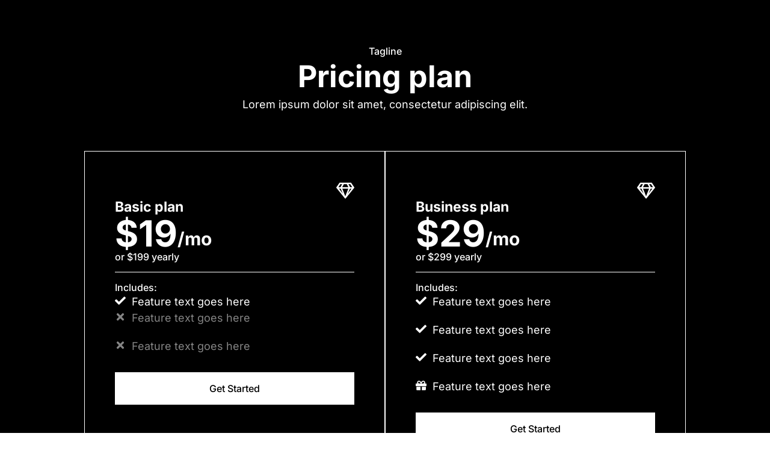

--- FILE ---
content_type: text/css
request_url: https://library.focus.my.id/wp-content/uploads/elementor/css/post-4988.css?ver=1749854195
body_size: 2077
content:
.elementor-4988 .elementor-element.elementor-element-44592b81{--display:flex;--flex-direction:column;--container-widget-width:calc( ( 1 - var( --container-widget-flex-grow ) ) * 100% );--container-widget-height:initial;--container-widget-flex-grow:0;--container-widget-align-self:initial;--flex-wrap-mobile:wrap;--align-items:center;--gap:0px 0px;--row-gap:0px;--column-gap:0px;--padding-top:75px;--padding-bottom:75px;--padding-left:50px;--padding-right:50px;}.elementor-4988 .elementor-element.elementor-element-44592b81:not(.elementor-motion-effects-element-type-background), .elementor-4988 .elementor-element.elementor-element-44592b81 > .elementor-motion-effects-container > .elementor-motion-effects-layer{background-color:#000000;}.elementor-4988 .elementor-element.elementor-element-57904ca1{--display:flex;--gap:15px 15px;--row-gap:15px;--column-gap:15px;--padding-top:0px;--padding-bottom:50px;--padding-left:0px;--padding-right:0px;}.elementor-widget-heading .elementor-heading-title{font-family:var( --e-global-typography-primary-font-family ), Sans-serif;font-weight:var( --e-global-typography-primary-font-weight );color:var( --e-global-color-primary );}.elementor-4988 .elementor-element.elementor-element-48103f04{text-align:center;}.elementor-4988 .elementor-element.elementor-element-48103f04 .elementor-heading-title{font-size:16px;font-weight:500;line-height:1.3em;color:#FFFFFF;}.elementor-4988 .elementor-element.elementor-element-4a9285c4{text-align:center;}.elementor-4988 .elementor-element.elementor-element-4a9285c4 .elementor-heading-title{font-size:50px;font-weight:700;line-height:1.3em;color:#FFFFFF;}.elementor-widget-text-editor{font-family:var( --e-global-typography-text-font-family ), Sans-serif;font-weight:var( --e-global-typography-text-font-weight );color:var( --e-global-color-text );}.elementor-widget-text-editor.elementor-drop-cap-view-stacked .elementor-drop-cap{background-color:var( --e-global-color-primary );}.elementor-widget-text-editor.elementor-drop-cap-view-framed .elementor-drop-cap, .elementor-widget-text-editor.elementor-drop-cap-view-default .elementor-drop-cap{color:var( --e-global-color-primary );border-color:var( --e-global-color-primary );}.elementor-4988 .elementor-element.elementor-element-1ae38770{text-align:center;font-size:18px;font-weight:400;color:#FFFFFF;}.elementor-4988 .elementor-element.elementor-element-3c85cf3d{--display:flex;--flex-direction:row;--container-widget-width:initial;--container-widget-height:100%;--container-widget-flex-grow:1;--container-widget-align-self:stretch;--flex-wrap-mobile:wrap;--justify-content:center;--gap:50px 50px;--row-gap:50px;--column-gap:50px;--padding-top:0px;--padding-bottom:0px;--padding-left:0px;--padding-right:0px;}.elementor-4988 .elementor-element.elementor-element-22ca9b06{--display:flex;--justify-content:space-between;--gap:15px 15px;--row-gap:15px;--column-gap:15px;border-style:solid;--border-style:solid;border-width:1px 1px 1px 1px;--border-top-width:1px;--border-right-width:1px;--border-bottom-width:1px;--border-left-width:1px;border-color:#FFFFFF;--border-color:#FFFFFF;--padding-top:50px;--padding-bottom:50px;--padding-left:50px;--padding-right:50px;}.elementor-4988 .elementor-element.elementor-element-34bf2725{--display:flex;--gap:20px 20px;--row-gap:20px;--column-gap:20px;--padding-top:0px;--padding-bottom:0px;--padding-left:0px;--padding-right:0px;}.elementor-widget-icon.elementor-view-stacked .elementor-icon{background-color:var( --e-global-color-primary );}.elementor-widget-icon.elementor-view-framed .elementor-icon, .elementor-widget-icon.elementor-view-default .elementor-icon{color:var( --e-global-color-primary );border-color:var( --e-global-color-primary );}.elementor-widget-icon.elementor-view-framed .elementor-icon, .elementor-widget-icon.elementor-view-default .elementor-icon svg{fill:var( --e-global-color-primary );}.elementor-4988 .elementor-element.elementor-element-62a67275 > .elementor-widget-container{margin:0px 0px -10px 0px;}.elementor-4988 .elementor-element.elementor-element-62a67275 .elementor-icon-wrapper{text-align:right;}.elementor-4988 .elementor-element.elementor-element-62a67275.elementor-view-stacked .elementor-icon{background-color:#FFFFFF;}.elementor-4988 .elementor-element.elementor-element-62a67275.elementor-view-framed .elementor-icon, .elementor-4988 .elementor-element.elementor-element-62a67275.elementor-view-default .elementor-icon{color:#FFFFFF;border-color:#FFFFFF;}.elementor-4988 .elementor-element.elementor-element-62a67275.elementor-view-framed .elementor-icon, .elementor-4988 .elementor-element.elementor-element-62a67275.elementor-view-default .elementor-icon svg{fill:#FFFFFF;}.elementor-4988 .elementor-element.elementor-element-62a67275 .elementor-icon{font-size:30px;}.elementor-4988 .elementor-element.elementor-element-62a67275 .elementor-icon svg{height:30px;}.elementor-4988 .elementor-element.elementor-element-9ceaeca{text-align:left;}.elementor-4988 .elementor-element.elementor-element-9ceaeca .elementor-heading-title{font-size:23px;font-weight:700;line-height:1.3em;color:#FFFFFF;}.elementor-4988 .elementor-element.elementor-element-7eb4e525{--display:flex;--flex-direction:row;--container-widget-width:initial;--container-widget-height:100%;--container-widget-flex-grow:1;--container-widget-align-self:stretch;--flex-wrap-mobile:wrap;--justify-content:flex-start;--padding-top:0px;--padding-bottom:0px;--padding-left:0px;--padding-right:0px;}.elementor-4988 .elementor-element.elementor-element-159c6aec > .elementor-widget-container{margin:-10px 0px -10px 0px;}.elementor-4988 .elementor-element.elementor-element-159c6aec.elementor-element{--flex-grow:0;--flex-shrink:0;}.elementor-4988 .elementor-element.elementor-element-159c6aec{text-align:center;}.elementor-4988 .elementor-element.elementor-element-159c6aec .elementor-heading-title{font-size:60px;font-weight:700;line-height:1.3em;color:#FFFFFF;}.elementor-4988 .elementor-element.elementor-element-6d493a9c.elementor-element{--align-self:flex-end;}.elementor-4988 .elementor-element.elementor-element-6d493a9c{text-align:center;}.elementor-4988 .elementor-element.elementor-element-6d493a9c .elementor-heading-title{font-size:30px;font-weight:700;line-height:1.3em;color:#FFFFFF;}.elementor-4988 .elementor-element.elementor-element-77126bac{text-align:left;}.elementor-4988 .elementor-element.elementor-element-77126bac .elementor-heading-title{font-size:16px;font-weight:500;line-height:1.3em;color:#FFFFFF;}.elementor-widget-divider{--divider-color:var( --e-global-color-secondary );}.elementor-widget-divider .elementor-divider__text{color:var( --e-global-color-secondary );font-family:var( --e-global-typography-secondary-font-family ), Sans-serif;font-weight:var( --e-global-typography-secondary-font-weight );}.elementor-widget-divider.elementor-view-stacked .elementor-icon{background-color:var( --e-global-color-secondary );}.elementor-widget-divider.elementor-view-framed .elementor-icon, .elementor-widget-divider.elementor-view-default .elementor-icon{color:var( --e-global-color-secondary );border-color:var( --e-global-color-secondary );}.elementor-widget-divider.elementor-view-framed .elementor-icon, .elementor-widget-divider.elementor-view-default .elementor-icon svg{fill:var( --e-global-color-secondary );}.elementor-4988 .elementor-element.elementor-element-7773db59{--divider-border-style:solid;--divider-color:#FFFFFF;--divider-border-width:1px;}.elementor-4988 .elementor-element.elementor-element-7773db59 .elementor-divider-separator{width:100%;}.elementor-4988 .elementor-element.elementor-element-7773db59 .elementor-divider{padding-block-start:15px;padding-block-end:15px;}.elementor-4988 .elementor-element.elementor-element-341b320c{text-align:left;}.elementor-4988 .elementor-element.elementor-element-341b320c .elementor-heading-title{font-size:16px;font-weight:500;line-height:1.3em;color:#FFFFFF;}.elementor-widget-icon-list .elementor-icon-list-item:not(:last-child):after{border-color:var( --e-global-color-text );}.elementor-widget-icon-list .elementor-icon-list-icon i{color:var( --e-global-color-primary );}.elementor-widget-icon-list .elementor-icon-list-icon svg{fill:var( --e-global-color-primary );}.elementor-widget-icon-list .elementor-icon-list-item > .elementor-icon-list-text, .elementor-widget-icon-list .elementor-icon-list-item > a{font-family:var( --e-global-typography-text-font-family ), Sans-serif;font-weight:var( --e-global-typography-text-font-weight );}.elementor-widget-icon-list .elementor-icon-list-text{color:var( --e-global-color-secondary );}.elementor-4988 .elementor-element.elementor-element-f124a79 > .elementor-widget-container{padding:0px 0px 0px 0px;}.elementor-4988 .elementor-element.elementor-element-f124a79 .elementor-icon-list-items:not(.elementor-inline-items) .elementor-icon-list-item:not(:last-child){padding-bottom:calc(20px/2);}.elementor-4988 .elementor-element.elementor-element-f124a79 .elementor-icon-list-items:not(.elementor-inline-items) .elementor-icon-list-item:not(:first-child){margin-top:calc(20px/2);}.elementor-4988 .elementor-element.elementor-element-f124a79 .elementor-icon-list-items.elementor-inline-items .elementor-icon-list-item{margin-right:calc(20px/2);margin-left:calc(20px/2);}.elementor-4988 .elementor-element.elementor-element-f124a79 .elementor-icon-list-items.elementor-inline-items{margin-right:calc(-20px/2);margin-left:calc(-20px/2);}body.rtl .elementor-4988 .elementor-element.elementor-element-f124a79 .elementor-icon-list-items.elementor-inline-items .elementor-icon-list-item:after{left:calc(-20px/2);}body:not(.rtl) .elementor-4988 .elementor-element.elementor-element-f124a79 .elementor-icon-list-items.elementor-inline-items .elementor-icon-list-item:after{right:calc(-20px/2);}.elementor-4988 .elementor-element.elementor-element-f124a79 .elementor-icon-list-icon i{color:#FFFFFF;transition:color 0.3s;}.elementor-4988 .elementor-element.elementor-element-f124a79 .elementor-icon-list-icon svg{fill:#FFFFFF;transition:fill 0.3s;}.elementor-4988 .elementor-element.elementor-element-f124a79{--e-icon-list-icon-size:18px;--icon-vertical-align:flex-start;--icon-vertical-offset:3px;}.elementor-4988 .elementor-element.elementor-element-f124a79 .elementor-icon-list-item > .elementor-icon-list-text, .elementor-4988 .elementor-element.elementor-element-f124a79 .elementor-icon-list-item > a{font-size:18px;font-weight:400;}.elementor-4988 .elementor-element.elementor-element-f124a79 .elementor-icon-list-text{color:#FFFFFF;transition:color 0.3s;}.elementor-4988 .elementor-element.elementor-element-37d639c8 > .elementor-widget-container{padding:0px 0px 0px 0px;}.elementor-4988 .elementor-element.elementor-element-37d639c8 .elementor-icon-list-items:not(.elementor-inline-items) .elementor-icon-list-item:not(:last-child){padding-bottom:calc(20px/2);}.elementor-4988 .elementor-element.elementor-element-37d639c8 .elementor-icon-list-items:not(.elementor-inline-items) .elementor-icon-list-item:not(:first-child){margin-top:calc(20px/2);}.elementor-4988 .elementor-element.elementor-element-37d639c8 .elementor-icon-list-items.elementor-inline-items .elementor-icon-list-item{margin-right:calc(20px/2);margin-left:calc(20px/2);}.elementor-4988 .elementor-element.elementor-element-37d639c8 .elementor-icon-list-items.elementor-inline-items{margin-right:calc(-20px/2);margin-left:calc(-20px/2);}body.rtl .elementor-4988 .elementor-element.elementor-element-37d639c8 .elementor-icon-list-items.elementor-inline-items .elementor-icon-list-item:after{left:calc(-20px/2);}body:not(.rtl) .elementor-4988 .elementor-element.elementor-element-37d639c8 .elementor-icon-list-items.elementor-inline-items .elementor-icon-list-item:after{right:calc(-20px/2);}.elementor-4988 .elementor-element.elementor-element-37d639c8 .elementor-icon-list-icon i{color:#FFFFFF85;transition:color 0.3s;}.elementor-4988 .elementor-element.elementor-element-37d639c8 .elementor-icon-list-icon svg{fill:#FFFFFF85;transition:fill 0.3s;}.elementor-4988 .elementor-element.elementor-element-37d639c8{--e-icon-list-icon-size:18px;--icon-vertical-align:flex-start;--icon-vertical-offset:3px;}.elementor-4988 .elementor-element.elementor-element-37d639c8 .elementor-icon-list-item > .elementor-icon-list-text, .elementor-4988 .elementor-element.elementor-element-37d639c8 .elementor-icon-list-item > a{font-size:18px;font-weight:400;}.elementor-4988 .elementor-element.elementor-element-37d639c8 .elementor-icon-list-text{color:#FFFFFF85;transition:color 0.3s;}.elementor-widget-button .elementor-button{background-color:var( --e-global-color-accent );font-family:var( --e-global-typography-accent-font-family ), Sans-serif;font-weight:var( --e-global-typography-accent-font-weight );}.elementor-4988 .elementor-element.elementor-element-27758ed .elementor-button{background-color:#FFFFFF;font-size:16px;font-weight:500;fill:#000000;color:#000000;border-style:solid;border-width:1px 1px 1px 1px;border-color:#FFFFFF;border-radius:0px 0px 0px 0px;padding:18px 18px 18px 18px;}.elementor-4988 .elementor-element.elementor-element-27758ed .elementor-button:hover, .elementor-4988 .elementor-element.elementor-element-27758ed .elementor-button:focus{background-color:#FFFFFFDE;color:#000000;border-color:#FFFFFFDE;}.elementor-4988 .elementor-element.elementor-element-27758ed > .elementor-widget-container{padding:30px 0px 0px 0px;}.elementor-4988 .elementor-element.elementor-element-27758ed .elementor-button:hover svg, .elementor-4988 .elementor-element.elementor-element-27758ed .elementor-button:focus svg{fill:#000000;}.elementor-4988 .elementor-element.elementor-element-5d1df09{--display:flex;--justify-content:space-between;--gap:15px 15px;--row-gap:15px;--column-gap:15px;border-style:solid;--border-style:solid;border-width:1px 1px 1px 1px;--border-top-width:1px;--border-right-width:1px;--border-bottom-width:1px;--border-left-width:1px;border-color:#FFFFFF;--border-color:#FFFFFF;--padding-top:50px;--padding-bottom:50px;--padding-left:50px;--padding-right:50px;}.elementor-4988 .elementor-element.elementor-element-42267c71{--display:flex;--gap:20px 20px;--row-gap:20px;--column-gap:20px;--padding-top:0px;--padding-bottom:0px;--padding-left:0px;--padding-right:0px;}.elementor-4988 .elementor-element.elementor-element-6326b6c5 > .elementor-widget-container{margin:0px 0px -10px 0px;}.elementor-4988 .elementor-element.elementor-element-6326b6c5 .elementor-icon-wrapper{text-align:right;}.elementor-4988 .elementor-element.elementor-element-6326b6c5.elementor-view-stacked .elementor-icon{background-color:#FFFFFF;}.elementor-4988 .elementor-element.elementor-element-6326b6c5.elementor-view-framed .elementor-icon, .elementor-4988 .elementor-element.elementor-element-6326b6c5.elementor-view-default .elementor-icon{color:#FFFFFF;border-color:#FFFFFF;}.elementor-4988 .elementor-element.elementor-element-6326b6c5.elementor-view-framed .elementor-icon, .elementor-4988 .elementor-element.elementor-element-6326b6c5.elementor-view-default .elementor-icon svg{fill:#FFFFFF;}.elementor-4988 .elementor-element.elementor-element-6326b6c5 .elementor-icon{font-size:30px;}.elementor-4988 .elementor-element.elementor-element-6326b6c5 .elementor-icon svg{height:30px;}.elementor-4988 .elementor-element.elementor-element-69559834{text-align:left;}.elementor-4988 .elementor-element.elementor-element-69559834 .elementor-heading-title{font-size:23px;font-weight:700;line-height:1.3em;color:#FFFFFF;}.elementor-4988 .elementor-element.elementor-element-7a03c614{--display:flex;--flex-direction:row;--container-widget-width:initial;--container-widget-height:100%;--container-widget-flex-grow:1;--container-widget-align-self:stretch;--flex-wrap-mobile:wrap;--justify-content:flex-start;--padding-top:0px;--padding-bottom:0px;--padding-left:0px;--padding-right:0px;}.elementor-4988 .elementor-element.elementor-element-3cc704ce > .elementor-widget-container{margin:-10px 0px -10px 0px;}.elementor-4988 .elementor-element.elementor-element-3cc704ce.elementor-element{--flex-grow:0;--flex-shrink:0;}.elementor-4988 .elementor-element.elementor-element-3cc704ce{text-align:center;}.elementor-4988 .elementor-element.elementor-element-3cc704ce .elementor-heading-title{font-size:60px;font-weight:700;line-height:1.3em;color:#FFFFFF;}.elementor-4988 .elementor-element.elementor-element-628a9f17.elementor-element{--align-self:flex-end;}.elementor-4988 .elementor-element.elementor-element-628a9f17{text-align:center;}.elementor-4988 .elementor-element.elementor-element-628a9f17 .elementor-heading-title{font-size:30px;font-weight:700;line-height:1.3em;color:#FFFFFF;}.elementor-4988 .elementor-element.elementor-element-10457dbe{text-align:left;}.elementor-4988 .elementor-element.elementor-element-10457dbe .elementor-heading-title{font-size:16px;font-weight:500;line-height:1.3em;color:#FFFFFF;}.elementor-4988 .elementor-element.elementor-element-51b5d333{--divider-border-style:solid;--divider-color:#FFFFFF;--divider-border-width:1px;}.elementor-4988 .elementor-element.elementor-element-51b5d333 .elementor-divider-separator{width:100%;}.elementor-4988 .elementor-element.elementor-element-51b5d333 .elementor-divider{padding-block-start:15px;padding-block-end:15px;}.elementor-4988 .elementor-element.elementor-element-7d0c79f9{text-align:left;}.elementor-4988 .elementor-element.elementor-element-7d0c79f9 .elementor-heading-title{font-size:16px;font-weight:500;line-height:1.3em;color:#FFFFFF;}.elementor-4988 .elementor-element.elementor-element-58f44d1c > .elementor-widget-container{padding:0px 0px 0px 0px;}.elementor-4988 .elementor-element.elementor-element-58f44d1c .elementor-icon-list-items:not(.elementor-inline-items) .elementor-icon-list-item:not(:last-child){padding-bottom:calc(20px/2);}.elementor-4988 .elementor-element.elementor-element-58f44d1c .elementor-icon-list-items:not(.elementor-inline-items) .elementor-icon-list-item:not(:first-child){margin-top:calc(20px/2);}.elementor-4988 .elementor-element.elementor-element-58f44d1c .elementor-icon-list-items.elementor-inline-items .elementor-icon-list-item{margin-right:calc(20px/2);margin-left:calc(20px/2);}.elementor-4988 .elementor-element.elementor-element-58f44d1c .elementor-icon-list-items.elementor-inline-items{margin-right:calc(-20px/2);margin-left:calc(-20px/2);}body.rtl .elementor-4988 .elementor-element.elementor-element-58f44d1c .elementor-icon-list-items.elementor-inline-items .elementor-icon-list-item:after{left:calc(-20px/2);}body:not(.rtl) .elementor-4988 .elementor-element.elementor-element-58f44d1c .elementor-icon-list-items.elementor-inline-items .elementor-icon-list-item:after{right:calc(-20px/2);}.elementor-4988 .elementor-element.elementor-element-58f44d1c .elementor-icon-list-icon i{color:#FFFFFF;transition:color 0.3s;}.elementor-4988 .elementor-element.elementor-element-58f44d1c .elementor-icon-list-icon svg{fill:#FFFFFF;transition:fill 0.3s;}.elementor-4988 .elementor-element.elementor-element-58f44d1c{--e-icon-list-icon-size:18px;--icon-vertical-align:flex-start;--icon-vertical-offset:3px;}.elementor-4988 .elementor-element.elementor-element-58f44d1c .elementor-icon-list-item > .elementor-icon-list-text, .elementor-4988 .elementor-element.elementor-element-58f44d1c .elementor-icon-list-item > a{font-size:18px;font-weight:400;}.elementor-4988 .elementor-element.elementor-element-58f44d1c .elementor-icon-list-text{color:#FFFFFF;transition:color 0.3s;}.elementor-4988 .elementor-element.elementor-element-10007569 .elementor-button{background-color:#FFFFFF;font-size:16px;font-weight:500;fill:#000000;color:#000000;border-style:solid;border-width:1px 1px 1px 1px;border-color:#FFFFFF;border-radius:0px 0px 0px 0px;padding:18px 18px 18px 18px;}.elementor-4988 .elementor-element.elementor-element-10007569 .elementor-button:hover, .elementor-4988 .elementor-element.elementor-element-10007569 .elementor-button:focus{background-color:#FFFFFFDE;color:#000000;border-color:#FFFFFFDE;}.elementor-4988 .elementor-element.elementor-element-10007569 > .elementor-widget-container{padding:30px 0px 0px 0px;}.elementor-4988 .elementor-element.elementor-element-10007569 .elementor-button:hover svg, .elementor-4988 .elementor-element.elementor-element-10007569 .elementor-button:focus svg{fill:#000000;}@media(max-width:1024px){.elementor-4988 .elementor-element.elementor-element-44592b81{--flex-direction:column;--container-widget-width:100%;--container-widget-height:initial;--container-widget-flex-grow:0;--container-widget-align-self:initial;--flex-wrap-mobile:wrap;--gap:50px 50px;--row-gap:50px;--column-gap:50px;}.elementor-4988 .elementor-element.elementor-element-57904ca1{--padding-top:0px;--padding-bottom:0px;--padding-left:0px;--padding-right:0px;}.elementor-4988 .elementor-element.elementor-element-3c85cf3d{--flex-direction:row;--container-widget-width:initial;--container-widget-height:100%;--container-widget-flex-grow:1;--container-widget-align-self:stretch;--flex-wrap-mobile:wrap;--gap:25px 25px;--row-gap:25px;--column-gap:25px;}.elementor-4988 .elementor-element.elementor-element-22ca9b06{--padding-top:50px;--padding-bottom:25px;--padding-left:25px;--padding-right:25px;}.elementor-4988 .elementor-element.elementor-element-34bf2725{--padding-top:0px;--padding-bottom:0px;--padding-left:0px;--padding-right:0px;}.elementor-4988 .elementor-element.elementor-element-159c6aec{width:auto;max-width:auto;}.elementor-4988 .elementor-element.elementor-element-f124a79{--e-icon-list-icon-size:16px;--icon-vertical-offset:3px;}.elementor-4988 .elementor-element.elementor-element-f124a79 .elementor-icon-list-item > .elementor-icon-list-text, .elementor-4988 .elementor-element.elementor-element-f124a79 .elementor-icon-list-item > a{font-size:16px;}.elementor-4988 .elementor-element.elementor-element-37d639c8{--e-icon-list-icon-size:16px;--icon-vertical-offset:3px;}.elementor-4988 .elementor-element.elementor-element-37d639c8 .elementor-icon-list-item > .elementor-icon-list-text, .elementor-4988 .elementor-element.elementor-element-37d639c8 .elementor-icon-list-item > a{font-size:16px;}.elementor-4988 .elementor-element.elementor-element-5d1df09{--padding-top:50px;--padding-bottom:25px;--padding-left:25px;--padding-right:25px;}.elementor-4988 .elementor-element.elementor-element-42267c71{--padding-top:0px;--padding-bottom:0px;--padding-left:0px;--padding-right:0px;}.elementor-4988 .elementor-element.elementor-element-3cc704ce{width:auto;max-width:auto;}.elementor-4988 .elementor-element.elementor-element-58f44d1c{--e-icon-list-icon-size:16px;--icon-vertical-offset:3px;}.elementor-4988 .elementor-element.elementor-element-58f44d1c .elementor-icon-list-item > .elementor-icon-list-text, .elementor-4988 .elementor-element.elementor-element-58f44d1c .elementor-icon-list-item > a{font-size:16px;}}@media(max-width:767px){.elementor-4988 .elementor-element.elementor-element-44592b81{--padding-top:50px;--padding-bottom:50px;--padding-left:25px;--padding-right:25px;}.elementor-4988 .elementor-element.elementor-element-48103f04 .elementor-heading-title{font-size:15px;}.elementor-4988 .elementor-element.elementor-element-4a9285c4 .elementor-heading-title{font-size:35px;}.elementor-4988 .elementor-element.elementor-element-1ae38770 > .elementor-widget-container{margin:0px 0px -15px 0px;}.elementor-4988 .elementor-element.elementor-element-1ae38770{font-size:16px;}.elementor-4988 .elementor-element.elementor-element-3c85cf3d{--gap:25px 25px;--row-gap:25px;--column-gap:25px;}.elementor-4988 .elementor-element.elementor-element-22ca9b06{--justify-content:space-between;--gap:10px 10px;--row-gap:10px;--column-gap:10px;--padding-top:25px;--padding-bottom:15px;--padding-left:15px;--padding-right:15px;}.elementor-4988 .elementor-element.elementor-element-34bf2725{--gap:10px 10px;--row-gap:10px;--column-gap:10px;}.elementor-4988 .elementor-element.elementor-element-62a67275 .elementor-icon{font-size:25px;}.elementor-4988 .elementor-element.elementor-element-62a67275 .elementor-icon svg{height:25px;}.elementor-4988 .elementor-element.elementor-element-9ceaeca > .elementor-widget-container{padding:0px 0px 10px 0px;}.elementor-4988 .elementor-element.elementor-element-9ceaeca .elementor-heading-title{font-size:20px;}.elementor-4988 .elementor-element.elementor-element-7eb4e525{--gap:0px 0px;--row-gap:0px;--column-gap:0px;}.elementor-4988 .elementor-element.elementor-element-159c6aec{width:auto;max-width:auto;}.elementor-4988 .elementor-element.elementor-element-159c6aec .elementor-heading-title{font-size:50px;}.elementor-4988 .elementor-element.elementor-element-6d493a9c .elementor-heading-title{font-size:25px;}.elementor-4988 .elementor-element.elementor-element-77126bac > .elementor-widget-container{padding:10px 0px 0px 0px;}.elementor-4988 .elementor-element.elementor-element-77126bac .elementor-heading-title{font-size:15px;}.elementor-4988 .elementor-element.elementor-element-341b320c > .elementor-widget-container{padding:10px 0px 0px 0px;}.elementor-4988 .elementor-element.elementor-element-341b320c .elementor-heading-title{font-size:15px;}.elementor-4988 .elementor-element.elementor-element-f124a79 > .elementor-widget-container{padding:0px 0px 0px 0px;}.elementor-4988 .elementor-element.elementor-element-f124a79 .elementor-icon-list-items:not(.elementor-inline-items) .elementor-icon-list-item:not(:last-child){padding-bottom:calc(10px/2);}.elementor-4988 .elementor-element.elementor-element-f124a79 .elementor-icon-list-items:not(.elementor-inline-items) .elementor-icon-list-item:not(:first-child){margin-top:calc(10px/2);}.elementor-4988 .elementor-element.elementor-element-f124a79 .elementor-icon-list-items.elementor-inline-items .elementor-icon-list-item{margin-right:calc(10px/2);margin-left:calc(10px/2);}.elementor-4988 .elementor-element.elementor-element-f124a79 .elementor-icon-list-items.elementor-inline-items{margin-right:calc(-10px/2);margin-left:calc(-10px/2);}body.rtl .elementor-4988 .elementor-element.elementor-element-f124a79 .elementor-icon-list-items.elementor-inline-items .elementor-icon-list-item:after{left:calc(-10px/2);}body:not(.rtl) .elementor-4988 .elementor-element.elementor-element-f124a79 .elementor-icon-list-items.elementor-inline-items .elementor-icon-list-item:after{right:calc(-10px/2);}.elementor-4988 .elementor-element.elementor-element-f124a79{--e-icon-list-icon-size:15px;--icon-vertical-align:flex-start;--icon-vertical-offset:3px;}.elementor-4988 .elementor-element.elementor-element-f124a79 .elementor-icon-list-item > .elementor-icon-list-text, .elementor-4988 .elementor-element.elementor-element-f124a79 .elementor-icon-list-item > a{font-size:16px;}.elementor-4988 .elementor-element.elementor-element-37d639c8 > .elementor-widget-container{padding:0px 0px 0px 0px;}.elementor-4988 .elementor-element.elementor-element-37d639c8 .elementor-icon-list-items:not(.elementor-inline-items) .elementor-icon-list-item:not(:last-child){padding-bottom:calc(10px/2);}.elementor-4988 .elementor-element.elementor-element-37d639c8 .elementor-icon-list-items:not(.elementor-inline-items) .elementor-icon-list-item:not(:first-child){margin-top:calc(10px/2);}.elementor-4988 .elementor-element.elementor-element-37d639c8 .elementor-icon-list-items.elementor-inline-items .elementor-icon-list-item{margin-right:calc(10px/2);margin-left:calc(10px/2);}.elementor-4988 .elementor-element.elementor-element-37d639c8 .elementor-icon-list-items.elementor-inline-items{margin-right:calc(-10px/2);margin-left:calc(-10px/2);}body.rtl .elementor-4988 .elementor-element.elementor-element-37d639c8 .elementor-icon-list-items.elementor-inline-items .elementor-icon-list-item:after{left:calc(-10px/2);}body:not(.rtl) .elementor-4988 .elementor-element.elementor-element-37d639c8 .elementor-icon-list-items.elementor-inline-items .elementor-icon-list-item:after{right:calc(-10px/2);}.elementor-4988 .elementor-element.elementor-element-37d639c8{--e-icon-list-icon-size:15px;--icon-vertical-align:flex-start;--icon-vertical-offset:3px;}.elementor-4988 .elementor-element.elementor-element-37d639c8 .elementor-icon-list-item > .elementor-icon-list-text, .elementor-4988 .elementor-element.elementor-element-37d639c8 .elementor-icon-list-item > a{font-size:16px;}.elementor-4988 .elementor-element.elementor-element-5d1df09{--justify-content:space-between;--gap:10px 10px;--row-gap:10px;--column-gap:10px;--padding-top:25px;--padding-bottom:15px;--padding-left:15px;--padding-right:15px;}.elementor-4988 .elementor-element.elementor-element-42267c71{--gap:10px 10px;--row-gap:10px;--column-gap:10px;}.elementor-4988 .elementor-element.elementor-element-6326b6c5 .elementor-icon{font-size:25px;}.elementor-4988 .elementor-element.elementor-element-6326b6c5 .elementor-icon svg{height:25px;}.elementor-4988 .elementor-element.elementor-element-69559834 > .elementor-widget-container{padding:0px 0px 10px 0px;}.elementor-4988 .elementor-element.elementor-element-69559834 .elementor-heading-title{font-size:20px;}.elementor-4988 .elementor-element.elementor-element-7a03c614{--gap:0px 0px;--row-gap:0px;--column-gap:0px;}.elementor-4988 .elementor-element.elementor-element-3cc704ce{width:auto;max-width:auto;}.elementor-4988 .elementor-element.elementor-element-3cc704ce .elementor-heading-title{font-size:50px;}.elementor-4988 .elementor-element.elementor-element-628a9f17 .elementor-heading-title{font-size:25px;}.elementor-4988 .elementor-element.elementor-element-10457dbe > .elementor-widget-container{padding:10px 0px 0px 0px;}.elementor-4988 .elementor-element.elementor-element-10457dbe .elementor-heading-title{font-size:15px;}.elementor-4988 .elementor-element.elementor-element-7d0c79f9 > .elementor-widget-container{padding:10px 0px 0px 0px;}.elementor-4988 .elementor-element.elementor-element-7d0c79f9 .elementor-heading-title{font-size:15px;}.elementor-4988 .elementor-element.elementor-element-58f44d1c > .elementor-widget-container{padding:0px 0px 0px 0px;}.elementor-4988 .elementor-element.elementor-element-58f44d1c .elementor-icon-list-items:not(.elementor-inline-items) .elementor-icon-list-item:not(:last-child){padding-bottom:calc(10px/2);}.elementor-4988 .elementor-element.elementor-element-58f44d1c .elementor-icon-list-items:not(.elementor-inline-items) .elementor-icon-list-item:not(:first-child){margin-top:calc(10px/2);}.elementor-4988 .elementor-element.elementor-element-58f44d1c .elementor-icon-list-items.elementor-inline-items .elementor-icon-list-item{margin-right:calc(10px/2);margin-left:calc(10px/2);}.elementor-4988 .elementor-element.elementor-element-58f44d1c .elementor-icon-list-items.elementor-inline-items{margin-right:calc(-10px/2);margin-left:calc(-10px/2);}body.rtl .elementor-4988 .elementor-element.elementor-element-58f44d1c .elementor-icon-list-items.elementor-inline-items .elementor-icon-list-item:after{left:calc(-10px/2);}body:not(.rtl) .elementor-4988 .elementor-element.elementor-element-58f44d1c .elementor-icon-list-items.elementor-inline-items .elementor-icon-list-item:after{right:calc(-10px/2);}.elementor-4988 .elementor-element.elementor-element-58f44d1c{--e-icon-list-icon-size:15px;--icon-vertical-align:flex-start;--icon-vertical-offset:3px;}.elementor-4988 .elementor-element.elementor-element-58f44d1c .elementor-icon-list-item > .elementor-icon-list-text, .elementor-4988 .elementor-element.elementor-element-58f44d1c .elementor-icon-list-item > a{font-size:16px;}}@media(min-width:768px){.elementor-4988 .elementor-element.elementor-element-44592b81{--content-width:1300px;}.elementor-4988 .elementor-element.elementor-element-57904ca1{--width:818px;}.elementor-4988 .elementor-element.elementor-element-22ca9b06{--width:500px;}.elementor-4988 .elementor-element.elementor-element-5d1df09{--width:500px;}}@media(max-width:1024px) and (min-width:768px){.elementor-4988 .elementor-element.elementor-element-57904ca1{--width:100%;}}

--- FILE ---
content_type: text/css
request_url: https://library.focus.my.id/wp-content/uploads/elementor/css/post-1049.css?ver=1749797574
body_size: 1892
content:
.elementor-1049 .elementor-element.elementor-element-70654150{--display:flex;--min-height:70px;--flex-direction:row;--container-widget-width:calc( ( 1 - var( --container-widget-flex-grow ) ) * 100% );--container-widget-height:100%;--container-widget-flex-grow:1;--container-widget-align-self:stretch;--flex-wrap-mobile:wrap;--justify-content:center;--align-items:center;--overflow:hidden;border-style:none;--border-style:none;--padding-top:0px;--padding-bottom:0px;--padding-left:25px;--padding-right:25px;--z-index:999;}.elementor-1049 .elementor-element.elementor-element-70654150:not(.elementor-motion-effects-element-type-background), .elementor-1049 .elementor-element.elementor-element-70654150 > .elementor-motion-effects-container > .elementor-motion-effects-layer{background-color:#FFFFFF;}.elementor-1049 .elementor-element.elementor-element-1a4de6b1{--display:flex;--flex-direction:row;--container-widget-width:calc( ( 1 - var( --container-widget-flex-grow ) ) * 100% );--container-widget-height:100%;--container-widget-flex-grow:1;--container-widget-align-self:stretch;--flex-wrap-mobile:wrap;--align-items:center;--gap:0px 0px;--row-gap:0px;--column-gap:0px;--padding-top:0px;--padding-bottom:0px;--padding-left:0px;--padding-right:0px;}.elementor-widget-image .widget-image-caption{color:var( --e-global-color-text );font-family:var( --e-global-typography-text-font-family ), Sans-serif;font-weight:var( --e-global-typography-text-font-weight );}.elementor-1049 .elementor-element.elementor-element-732c31ae{width:100%;max-width:100%;text-align:left;}.elementor-1049 .elementor-element.elementor-element-732c31ae > .elementor-widget-container{margin:0px 0px 0px 0px;}.elementor-1049 .elementor-element.elementor-element-732c31ae img{width:125px;}.elementor-widget-icon.elementor-view-stacked .elementor-icon{background-color:var( --e-global-color-primary );}.elementor-widget-icon.elementor-view-framed .elementor-icon, .elementor-widget-icon.elementor-view-default .elementor-icon{color:var( --e-global-color-primary );border-color:var( --e-global-color-primary );}.elementor-widget-icon.elementor-view-framed .elementor-icon, .elementor-widget-icon.elementor-view-default .elementor-icon svg{fill:var( --e-global-color-primary );}.elementor-1049 .elementor-element.elementor-element-6b0f3e5a > .elementor-widget-container{margin:0px 0px -5px 0px;}.elementor-1049 .elementor-element.elementor-element-6b0f3e5a .elementor-icon-wrapper{text-align:center;}.elementor-1049 .elementor-element.elementor-element-6b0f3e5a.elementor-view-stacked .elementor-icon{background-color:#000000;}.elementor-1049 .elementor-element.elementor-element-6b0f3e5a.elementor-view-framed .elementor-icon, .elementor-1049 .elementor-element.elementor-element-6b0f3e5a.elementor-view-default .elementor-icon{color:#000000;border-color:#000000;}.elementor-1049 .elementor-element.elementor-element-6b0f3e5a.elementor-view-framed .elementor-icon, .elementor-1049 .elementor-element.elementor-element-6b0f3e5a.elementor-view-default .elementor-icon svg{fill:#000000;}.elementor-1049 .elementor-element.elementor-element-6b0f3e5a.elementor-view-stacked .elementor-icon:hover{background-color:#313131;}.elementor-1049 .elementor-element.elementor-element-6b0f3e5a.elementor-view-framed .elementor-icon:hover, .elementor-1049 .elementor-element.elementor-element-6b0f3e5a.elementor-view-default .elementor-icon:hover{color:#313131;border-color:#313131;}.elementor-1049 .elementor-element.elementor-element-6b0f3e5a.elementor-view-framed .elementor-icon:hover, .elementor-1049 .elementor-element.elementor-element-6b0f3e5a.elementor-view-default .elementor-icon:hover svg{fill:#313131;}.elementor-1049 .elementor-element.elementor-element-6b0f3e5a .elementor-icon{font-size:18px;}.elementor-1049 .elementor-element.elementor-element-6b0f3e5a .elementor-icon svg{height:18px;}.elementor-widget-icon-list .elementor-icon-list-item:not(:last-child):after{border-color:var( --e-global-color-text );}.elementor-widget-icon-list .elementor-icon-list-icon i{color:var( --e-global-color-primary );}.elementor-widget-icon-list .elementor-icon-list-icon svg{fill:var( --e-global-color-primary );}.elementor-widget-icon-list .elementor-icon-list-item > .elementor-icon-list-text, .elementor-widget-icon-list .elementor-icon-list-item > a{font-family:var( --e-global-typography-text-font-family ), Sans-serif;font-weight:var( --e-global-typography-text-font-weight );}.elementor-widget-icon-list .elementor-icon-list-text{color:var( --e-global-color-secondary );}.elementor-1049 .elementor-element.elementor-element-256752a7.elementor-element{--flex-grow:1;--flex-shrink:0;}.elementor-1049 .elementor-element.elementor-element-256752a7 .elementor-icon-list-items:not(.elementor-inline-items) .elementor-icon-list-item:not(:last-child){padding-bottom:calc(31px/2);}.elementor-1049 .elementor-element.elementor-element-256752a7 .elementor-icon-list-items:not(.elementor-inline-items) .elementor-icon-list-item:not(:first-child){margin-top:calc(31px/2);}.elementor-1049 .elementor-element.elementor-element-256752a7 .elementor-icon-list-items.elementor-inline-items .elementor-icon-list-item{margin-right:calc(31px/2);margin-left:calc(31px/2);}.elementor-1049 .elementor-element.elementor-element-256752a7 .elementor-icon-list-items.elementor-inline-items{margin-right:calc(-31px/2);margin-left:calc(-31px/2);}body.rtl .elementor-1049 .elementor-element.elementor-element-256752a7 .elementor-icon-list-items.elementor-inline-items .elementor-icon-list-item:after{left:calc(-31px/2);}body:not(.rtl) .elementor-1049 .elementor-element.elementor-element-256752a7 .elementor-icon-list-items.elementor-inline-items .elementor-icon-list-item:after{right:calc(-31px/2);}.elementor-1049 .elementor-element.elementor-element-256752a7 .elementor-icon-list-icon i{color:#000000;transition:color 0.3s;}.elementor-1049 .elementor-element.elementor-element-256752a7 .elementor-icon-list-icon svg{fill:#000000;transition:fill 0.3s;}.elementor-1049 .elementor-element.elementor-element-256752a7{--e-icon-list-icon-size:14px;--icon-vertical-offset:0px;}.elementor-1049 .elementor-element.elementor-element-256752a7 .elementor-icon-list-item > .elementor-icon-list-text, .elementor-1049 .elementor-element.elementor-element-256752a7 .elementor-icon-list-item > a{font-size:17px;font-weight:400;}.elementor-1049 .elementor-element.elementor-element-256752a7 .elementor-icon-list-text{color:#000000;transition:color 0.3s;}.elementor-1049 .elementor-element.elementor-element-256752a7 .elementor-icon-list-item:hover .elementor-icon-list-text{color:#000000A1;}.elementor-1049 .elementor-element.elementor-element-2c6ddbfb{--display:flex;--flex-direction:row;--container-widget-width:calc( ( 1 - var( --container-widget-flex-grow ) ) * 100% );--container-widget-height:100%;--container-widget-flex-grow:1;--container-widget-align-self:stretch;--flex-wrap-mobile:wrap;--justify-content:flex-end;--align-items:center;--gap:5px 5px;--row-gap:5px;--column-gap:5px;--padding-top:0px;--padding-bottom:0px;--padding-left:0px;--padding-right:0px;}.elementor-widget-button .elementor-button{background-color:var( --e-global-color-accent );font-family:var( --e-global-typography-accent-font-family ), Sans-serif;font-weight:var( --e-global-typography-accent-font-weight );}.elementor-1049 .elementor-element.elementor-element-16a7b02c .elementor-button{background-color:#FFFFFF;font-size:16px;font-weight:600;fill:#000000;color:#000000;border-style:solid;border-width:1px 1px 1px 1px;border-color:#818181;border-radius:10px 10px 10px 10px;padding:13px 18px 13px 18px;}.elementor-1049 .elementor-element.elementor-element-16a7b02c .elementor-button:hover, .elementor-1049 .elementor-element.elementor-element-16a7b02c .elementor-button:focus{background-color:#FFFFFF;color:#000000;border-color:#000000;}.elementor-1049 .elementor-element.elementor-element-16a7b02c{width:initial;max-width:initial;--e-transform-transition-duration:100ms;}.elementor-1049 .elementor-element.elementor-element-16a7b02c > .elementor-widget-container{--e-transform-translateY:-1px;border-radius:10px 10px 10px 10px;box-shadow:0px 5px 0px 0px #C3C3C3;}.elementor-1049 .elementor-element.elementor-element-16a7b02c > .elementor-widget-container:hover{--e-transform-translateX:0px;--e-transform-translateY:0px;}.elementor-1049 .elementor-element.elementor-element-16a7b02c:hover > .elementor-widget-container{border-radius:10px 10px 10px 10px;}.elementor-1049 .elementor-element.elementor-element-16a7b02c:hover .elementor-widget-container{box-shadow:0px 3px 0px 0px #A5A5A5;}.elementor-1049 .elementor-element.elementor-element-16a7b02c .elementor-button:hover svg, .elementor-1049 .elementor-element.elementor-element-16a7b02c .elementor-button:focus svg{fill:#000000;}.elementor-theme-builder-content-area{height:400px;}.elementor-location-header:before, .elementor-location-footer:before{content:"";display:table;clear:both;}@media(max-width:1024px){.elementor-1049 .elementor-element.elementor-element-70654150{--flex-direction:column;--container-widget-width:100%;--container-widget-height:initial;--container-widget-flex-grow:0;--container-widget-align-self:initial;--flex-wrap-mobile:wrap;--padding-top:25px;--padding-bottom:25px;--padding-left:25px;--padding-right:25px;}}@media(max-width:767px){.elementor-1049 .elementor-element.elementor-element-70654150{--min-height:0px;--flex-direction:column;--container-widget-width:100%;--container-widget-height:initial;--container-widget-flex-grow:0;--container-widget-align-self:initial;--flex-wrap-mobile:wrap;--gap:0px 0px;--row-gap:0px;--column-gap:0px;--flex-wrap:nowrap;--padding-top:15px;--padding-bottom:15px;--padding-left:25px;--padding-right:25px;}.elementor-1049 .elementor-element.elementor-element-732c31ae{width:var( --container-widget-width, 70% );max-width:70%;--container-widget-width:70%;--container-widget-flex-grow:0;}.elementor-1049 .elementor-element.elementor-element-732c31ae img{width:100px;}.elementor-1049 .elementor-element.elementor-element-6b0f3e5a > .elementor-widget-container{margin:-4px 0px -9px 0px;}.elementor-1049 .elementor-element.elementor-element-6b0f3e5a.elementor-element{--flex-grow:1;--flex-shrink:0;}.elementor-1049 .elementor-element.elementor-element-6b0f3e5a .elementor-icon-wrapper{text-align:right;}.elementor-1049 .elementor-element.elementor-element-6b0f3e5a .elementor-icon{font-size:20px;}.elementor-1049 .elementor-element.elementor-element-6b0f3e5a .elementor-icon svg{height:20px;}.elementor-1049 .elementor-element.elementor-element-256752a7{width:initial;max-width:initial;}.elementor-1049 .elementor-element.elementor-element-256752a7 .elementor-icon-list-items:not(.elementor-inline-items) .elementor-icon-list-item:not(:last-child){padding-bottom:calc(13px/2);}.elementor-1049 .elementor-element.elementor-element-256752a7 .elementor-icon-list-items:not(.elementor-inline-items) .elementor-icon-list-item:not(:first-child){margin-top:calc(13px/2);}.elementor-1049 .elementor-element.elementor-element-256752a7 .elementor-icon-list-items.elementor-inline-items .elementor-icon-list-item{margin-right:calc(13px/2);margin-left:calc(13px/2);}.elementor-1049 .elementor-element.elementor-element-256752a7 .elementor-icon-list-items.elementor-inline-items{margin-right:calc(-13px/2);margin-left:calc(-13px/2);}body.rtl .elementor-1049 .elementor-element.elementor-element-256752a7 .elementor-icon-list-items.elementor-inline-items .elementor-icon-list-item:after{left:calc(-13px/2);}body:not(.rtl) .elementor-1049 .elementor-element.elementor-element-256752a7 .elementor-icon-list-items.elementor-inline-items .elementor-icon-list-item:after{right:calc(-13px/2);}.elementor-1049 .elementor-element.elementor-element-256752a7 .elementor-icon-list-item > .elementor-icon-list-text, .elementor-1049 .elementor-element.elementor-element-256752a7 .elementor-icon-list-item > a{font-size:13px;}.elementor-1049 .elementor-element.elementor-element-2c6ddbfb{--justify-content:center;--padding-top:15px;--padding-bottom:0px;--padding-left:0px;--padding-right:0px;}}@media(min-width:768px){.elementor-1049 .elementor-element.elementor-element-1a4de6b1{--width:300px;}.elementor-1049 .elementor-element.elementor-element-2c6ddbfb{--width:300px;}}@media(max-width:1024px) and (min-width:768px){.elementor-1049 .elementor-element.elementor-element-1a4de6b1{--width:100%;}}/* Start custom CSS for image, class: .elementor-element-732c31ae *//* To Scale Logo */

.logo {
    scale: 1;
    padding-left: 0px;
    padding-top: 0px;
}

.elementor-sticky--effects .logo {
    scale: 1;
    padding: 0px;
}

/* To Smooth Things Out */
.logo-black {
  transition: 0.3s all ease-in-out;
}/* End custom CSS */
/* Start custom CSS for container, class: .elementor-element-70654150 *//* This CSS is to change color */
.elementor-1049 .elementor-element.elementor-element-70654150.elementor-sticky--effects { background: # /* Change the color */ !important;}


/* *************** */


/* This CSS is to change border color on scroll */
.elementor-1049 .elementor-element.elementor-element-70654150.elementor-sticky--effects { border-color: #}


/* *************** */



/* This CSS is to add drop shadow on scroll */
.elementor-1049 .elementor-element.elementor-element-70654150.elementor-sticky--effects { box-shadow: 0px 3px 5px 0px rgba(0, 0, 0, 0.09);}


/* *************** */


/* This CSS is to hide Logo */
.elementor-1049 .elementor-element.elementor-element-70654150.elementor-sticky--effects .logo-white {display: none}


/* This CSS is to show Logo */
.logo-black {display: none}
.elementor-sticky--effects .logo-black {display: block}


/* *************** */


/* This CSS is to hide other elements */
.elementor-1049 .elementor-element.elementor-element-70654150.elementor-sticky--effects .hideme {display: none}

/* This CSS is to show other elements */
.showme {display: none}
.elementor-sticky--effects .showme {display: block}


/* *************** */



/* This CSS is to change Button Outline colors on sticky effects */
/* Default state */
.elementor-sticky--effects .button-outline .elementor-button-wrapper a.elementor-button {
  background: #;
  color: #;
  border-radius: px;
  border: px solid #;
  text-align: center;
  display: inline-block;
  text-decoration: none;
}

/* Hover state */
.elementor-sticky--effects .button-outline .elementor-button-wrapper a.elementor-button:hover {
  background: #;
  color: #;
  border-radius: px;
  border: px solid #;
  text-align: center;
  display: inline-block;
  text-decoration: none;
}

/* ------------- */

/* This CSS is to change Button Fill colors */
.elementor-sticky--effects .button-fill .elementor-button-wrapper a.elementor-button {
  background: #;
  color: #;
  border-radius: px;
  border: px solid #;
  text-align: center;
  display: inline-block;
  text-decoration: none;
}

/* Hover state */
.elementor-sticky--effects .button-fill .elementor-button-wrapper a.elementor-button:hover {
  background: #;
  color: #;
  border-radius: px;
  border: px solid #;
  text-align: center;
  display: inline-block;
  text-decoration: none;
}



/* *************** */



/* This CSS is to change List Widget text color */
.elementor-sticky--effects .elementor-widget-icon-list .elementor-icon-list-text {
    color: # !important;
}
.elementor-sticky--effects .elementor-widget-icon-list .elementor-icon-list-text:hover {
    color: # !important;
}






/* *************** */




/* This CSS is to change Search toggle background color on sticky */
.elementor-sticky--effects .search .elementor-search-form__toggle .e-font-icon-svg-container {
    background-color: #;
}


.elementor-sticky--effects .search .elementor-search-form__toggle .e-font-icon-svg-container:hover {
    background-color: #;
}

/* ------------- */

/* This CSS is to change Search toggle icon color on sticky */
.elementor-sticky--effects .search .elementor-search-form__toggle .e-font-icon-svg-container svg {
    fill: #;
}




/* *************** */


/* This CSS is to change icon menu bar on mobile view */
.elementor-sticky--effects .menu-bar .elementor-icon-wrapper .elementor-icon svg path {
  fill: #;
}



/* *************** */




/* To Smooth Things Out */
.elementor-sticky--effects, .hideme .showme {
  transition: 0.5s all ease-in-out;
}/* End custom CSS */

--- FILE ---
content_type: text/css
request_url: https://library.focus.my.id/wp-content/uploads/elementor/css/post-1057.css?ver=1749797574
body_size: 2793
content:
.elementor-1057 .elementor-element.elementor-element-ad4785c{--display:flex;--flex-direction:column;--container-widget-width:100%;--container-widget-height:initial;--container-widget-flex-grow:0;--container-widget-align-self:initial;--flex-wrap-mobile:wrap;--padding-top:0px;--padding-bottom:0px;--padding-left:0px;--padding-right:0px;}.elementor-1057 .elementor-element.elementor-element-5bbd4c8{--spacer-size:50px;}.elementor-1057 .elementor-element.elementor-element-3547ea69{--display:flex;--flex-direction:column;--container-widget-width:100%;--container-widget-height:initial;--container-widget-flex-grow:0;--container-widget-align-self:initial;--flex-wrap-mobile:wrap;--gap:0px 0px;--row-gap:0px;--column-gap:0px;--overflow:hidden;--padding-top:0px;--padding-bottom:0px;--padding-left:0px;--padding-right:0px;}.elementor-1057 .elementor-element.elementor-element-3547ea69:not(.elementor-motion-effects-element-type-background), .elementor-1057 .elementor-element.elementor-element-3547ea69 > .elementor-motion-effects-container > .elementor-motion-effects-layer{background-color:#FFFFFF;}.elementor-widget-button .elementor-button{background-color:var( --e-global-color-accent );font-family:var( --e-global-typography-accent-font-family ), Sans-serif;font-weight:var( --e-global-typography-accent-font-weight );}.elementor-1057 .elementor-element.elementor-element-60301da9 .elementor-button{background-color:transparent;font-size:25px;font-weight:500;fill:#FFFFFF;color:#FFFFFF;background-image:linear-gradient(130deg, #224AE2 13%, #0BA0F5 99%);box-shadow:0px 0px 13px 0px #3BD4FF;border-style:solid;border-width:1px 1px 1px 1px;border-color:#C6C6C6;border-radius:99px 99px 99px 99px;padding:20px 18px 13px 18px;}.elementor-1057 .elementor-element.elementor-element-60301da9{width:auto;max-width:auto;bottom:15px;z-index:99;}.elementor-1057 .elementor-element.elementor-element-60301da9 > .elementor-widget-container{padding:0px 0px 0px 0px;}body:not(.rtl) .elementor-1057 .elementor-element.elementor-element-60301da9{right:15px;}body.rtl .elementor-1057 .elementor-element.elementor-element-60301da9{left:15px;}.elementor-1057 .elementor-element.elementor-element-239c872a .elementor-button{background-color:#F4F4F4;font-size:13px;font-weight:400;fill:#000000;color:#000000;border-style:none;border-radius:10px 10px 0px 0px;padding:9px 15px 7px 15px;}.elementor-1057 .elementor-element.elementor-element-239c872a .elementor-button:hover, .elementor-1057 .elementor-element.elementor-element-239c872a .elementor-button:focus{background-color:#F4F4F4;color:#000000;}.elementor-1057 .elementor-element.elementor-element-239c872a{width:auto;max-width:auto;bottom:0px;z-index:99;}.elementor-1057 .elementor-element.elementor-element-239c872a > .elementor-widget-container{padding:0px 0px 0px 0px;border-style:none;border-radius:9px 9px 0px 0px;}body:not(.rtl) .elementor-1057 .elementor-element.elementor-element-239c872a{right:24px;}body.rtl .elementor-1057 .elementor-element.elementor-element-239c872a{left:24px;}.elementor-1057 .elementor-element.elementor-element-239c872a .elementor-button:hover svg, .elementor-1057 .elementor-element.elementor-element-239c872a .elementor-button:focus svg{fill:#000000;}.elementor-1057 .elementor-element.elementor-element-a70c933{--display:flex;--flex-direction:column;--container-widget-width:100%;--container-widget-height:initial;--container-widget-flex-grow:0;--container-widget-align-self:initial;--flex-wrap-mobile:wrap;--overflow:hidden;--padding-top:100px;--padding-bottom:50px;--padding-left:50px;--padding-right:50px;}.elementor-1057 .elementor-element.elementor-element-a70c933:not(.elementor-motion-effects-element-type-background), .elementor-1057 .elementor-element.elementor-element-a70c933 > .elementor-motion-effects-container > .elementor-motion-effects-layer{background-color:#FFFFFF;}.elementor-1057 .elementor-element.elementor-element-38189de1{--display:flex;--flex-direction:row;--container-widget-width:initial;--container-widget-height:100%;--container-widget-flex-grow:1;--container-widget-align-self:stretch;--flex-wrap-mobile:wrap;--padding-top:0px;--padding-bottom:0px;--padding-left:0px;--padding-right:0px;}.elementor-1057 .elementor-element.elementor-element-684b9745{--display:flex;--gap:10px 10px;--row-gap:10px;--column-gap:10px;--padding-top:0px;--padding-bottom:0px;--padding-left:0px;--padding-right:0px;}.elementor-1057 .elementor-element.elementor-element-684b9745.e-con{--flex-grow:0;--flex-shrink:0;}.elementor-widget-image .widget-image-caption{color:var( --e-global-color-text );font-family:var( --e-global-typography-text-font-family ), Sans-serif;font-weight:var( --e-global-typography-text-font-weight );}.elementor-1057 .elementor-element.elementor-element-6dd3b0a3{text-align:left;}.elementor-1057 .elementor-element.elementor-element-6dd3b0a3 img{width:125px;}.elementor-1057 .elementor-element.elementor-element-76ee7f85{--spacer-size:15px;}.elementor-widget-text-editor{font-family:var( --e-global-typography-text-font-family ), Sans-serif;font-weight:var( --e-global-typography-text-font-weight );color:var( --e-global-color-text );}.elementor-widget-text-editor.elementor-drop-cap-view-stacked .elementor-drop-cap{background-color:var( --e-global-color-primary );}.elementor-widget-text-editor.elementor-drop-cap-view-framed .elementor-drop-cap, .elementor-widget-text-editor.elementor-drop-cap-view-default .elementor-drop-cap{color:var( --e-global-color-primary );border-color:var( --e-global-color-primary );}.elementor-1057 .elementor-element.elementor-element-1bcaa3bf > .elementor-widget-container{margin:0px 0px -15px 0px;}.elementor-1057 .elementor-element.elementor-element-1bcaa3bf{font-size:15px;font-weight:400;color:#000000;}.elementor-widget-form .elementor-field-group > label, .elementor-widget-form .elementor-field-subgroup label{color:var( --e-global-color-text );}.elementor-widget-form .elementor-field-group > label{font-family:var( --e-global-typography-text-font-family ), Sans-serif;font-weight:var( --e-global-typography-text-font-weight );}.elementor-widget-form .elementor-field-type-html{color:var( --e-global-color-text );font-family:var( --e-global-typography-text-font-family ), Sans-serif;font-weight:var( --e-global-typography-text-font-weight );}.elementor-widget-form .elementor-field-group .elementor-field{color:var( --e-global-color-text );}.elementor-widget-form .elementor-field-group .elementor-field, .elementor-widget-form .elementor-field-subgroup label{font-family:var( --e-global-typography-text-font-family ), Sans-serif;font-weight:var( --e-global-typography-text-font-weight );}.elementor-widget-form .elementor-button{font-family:var( --e-global-typography-accent-font-family ), Sans-serif;font-weight:var( --e-global-typography-accent-font-weight );}.elementor-widget-form .e-form__buttons__wrapper__button-next{background-color:var( --e-global-color-accent );}.elementor-widget-form .elementor-button[type="submit"]{background-color:var( --e-global-color-accent );}.elementor-widget-form .e-form__buttons__wrapper__button-previous{background-color:var( --e-global-color-accent );}.elementor-widget-form .elementor-message{font-family:var( --e-global-typography-text-font-family ), Sans-serif;font-weight:var( --e-global-typography-text-font-weight );}.elementor-widget-form .e-form__indicators__indicator, .elementor-widget-form .e-form__indicators__indicator__label{font-family:var( --e-global-typography-accent-font-family ), Sans-serif;font-weight:var( --e-global-typography-accent-font-weight );}.elementor-widget-form{--e-form-steps-indicator-inactive-primary-color:var( --e-global-color-text );--e-form-steps-indicator-active-primary-color:var( --e-global-color-accent );--e-form-steps-indicator-completed-primary-color:var( --e-global-color-accent );--e-form-steps-indicator-progress-color:var( --e-global-color-accent );--e-form-steps-indicator-progress-background-color:var( --e-global-color-text );--e-form-steps-indicator-progress-meter-color:var( --e-global-color-text );}.elementor-widget-form .e-form__indicators__indicator__progress__meter{font-family:var( --e-global-typography-accent-font-family ), Sans-serif;font-weight:var( --e-global-typography-accent-font-weight );}.elementor-1057 .elementor-element.elementor-element-62c49f90 .elementor-field-group{padding-right:calc( 10px/2 );padding-left:calc( 10px/2 );margin-bottom:10px;}.elementor-1057 .elementor-element.elementor-element-62c49f90 .elementor-form-fields-wrapper{margin-left:calc( -10px/2 );margin-right:calc( -10px/2 );margin-bottom:-10px;}.elementor-1057 .elementor-element.elementor-element-62c49f90 .elementor-field-group.recaptcha_v3-bottomleft, .elementor-1057 .elementor-element.elementor-element-62c49f90 .elementor-field-group.recaptcha_v3-bottomright{margin-bottom:0;}body.rtl .elementor-1057 .elementor-element.elementor-element-62c49f90 .elementor-labels-inline .elementor-field-group > label{padding-left:0px;}body:not(.rtl) .elementor-1057 .elementor-element.elementor-element-62c49f90 .elementor-labels-inline .elementor-field-group > label{padding-right:0px;}body .elementor-1057 .elementor-element.elementor-element-62c49f90 .elementor-labels-above .elementor-field-group > label{padding-bottom:0px;}.elementor-1057 .elementor-element.elementor-element-62c49f90 .elementor-field-group > label{font-weight:400;}.elementor-1057 .elementor-element.elementor-element-62c49f90 .elementor-field-type-html{padding-bottom:0px;}.elementor-1057 .elementor-element.elementor-element-62c49f90 .elementor-field-group .elementor-field{color:#000000;}.elementor-1057 .elementor-element.elementor-element-62c49f90 .elementor-field-group .elementor-field, .elementor-1057 .elementor-element.elementor-element-62c49f90 .elementor-field-subgroup label{font-family:"Inter", Sans-serif;font-size:16px;font-weight:400;}.elementor-1057 .elementor-element.elementor-element-62c49f90 .elementor-field-group .elementor-field:not(.elementor-select-wrapper){background-color:#ffffff;border-radius:0px 0px 0px 0px;}.elementor-1057 .elementor-element.elementor-element-62c49f90 .elementor-field-group .elementor-select-wrapper select{background-color:#ffffff;border-radius:0px 0px 0px 0px;}.elementor-1057 .elementor-element.elementor-element-62c49f90 .elementor-button{font-size:16px;font-weight:500;border-style:solid;border-width:1px 1px 1px 1px;border-radius:0px 0px 0px 0px;padding:15px 15px 15px 15px;}.elementor-1057 .elementor-element.elementor-element-62c49f90 .e-form__buttons__wrapper__button-next{background-color:#00000000;color:#000000;border-color:#000000;}.elementor-1057 .elementor-element.elementor-element-62c49f90 .elementor-button[type="submit"]{background-color:#00000000;color:#000000;border-color:#000000;}.elementor-1057 .elementor-element.elementor-element-62c49f90 .elementor-button[type="submit"] svg *{fill:#000000;}.elementor-1057 .elementor-element.elementor-element-62c49f90 .e-form__buttons__wrapper__button-previous{background-color:#000000;color:#ffffff;}.elementor-1057 .elementor-element.elementor-element-62c49f90 .e-form__buttons__wrapper__button-next:hover{color:#777777;border-color:#000000;}.elementor-1057 .elementor-element.elementor-element-62c49f90 .elementor-button[type="submit"]:hover{color:#777777;border-color:#000000;}.elementor-1057 .elementor-element.elementor-element-62c49f90 .elementor-button[type="submit"]:hover svg *{fill:#777777;}.elementor-1057 .elementor-element.elementor-element-62c49f90 .e-form__buttons__wrapper__button-previous:hover{color:#ffffff;}.elementor-1057 .elementor-element.elementor-element-62c49f90{--e-form-steps-indicators-spacing:20px;--e-form-steps-indicator-padding:30px;--e-form-steps-indicator-inactive-secondary-color:#ffffff;--e-form-steps-indicator-active-secondary-color:#ffffff;--e-form-steps-indicator-completed-secondary-color:#ffffff;--e-form-steps-divider-width:1px;--e-form-steps-divider-gap:10px;}.elementor-1057 .elementor-element.elementor-element-281a858d > .elementor-widget-container{margin:0px 0px 0px 0px;}.elementor-1057 .elementor-element.elementor-element-281a858d{font-size:13px;font-weight:400;color:#747474;}.elementor-1057 .elementor-element.elementor-element-5b940c61{--display:flex;--padding-top:0px;--padding-bottom:0px;--padding-left:0px;--padding-right:0px;}.elementor-1057 .elementor-element.elementor-element-5b940c61.e-con{--flex-grow:0;--flex-shrink:0;}.elementor-1057 .elementor-element.elementor-element-669e819e{--display:flex;--gap:20px 20px;--row-gap:20px;--column-gap:20px;--padding-top:0px;--padding-bottom:0px;--padding-left:0px;--padding-right:0px;}.elementor-widget-heading .elementor-heading-title{font-family:var( --e-global-typography-primary-font-family ), Sans-serif;font-weight:var( --e-global-typography-primary-font-weight );color:var( --e-global-color-primary );}.elementor-1057 .elementor-element.elementor-element-6ab293eb .elementor-heading-title{font-size:16px;font-weight:600;color:#000000;}.elementor-widget-icon-list .elementor-icon-list-item:not(:last-child):after{border-color:var( --e-global-color-text );}.elementor-widget-icon-list .elementor-icon-list-icon i{color:var( --e-global-color-primary );}.elementor-widget-icon-list .elementor-icon-list-icon svg{fill:var( --e-global-color-primary );}.elementor-widget-icon-list .elementor-icon-list-item > .elementor-icon-list-text, .elementor-widget-icon-list .elementor-icon-list-item > a{font-family:var( --e-global-typography-text-font-family ), Sans-serif;font-weight:var( --e-global-typography-text-font-weight );}.elementor-widget-icon-list .elementor-icon-list-text{color:var( --e-global-color-secondary );}.elementor-1057 .elementor-element.elementor-element-68ef6887 > .elementor-widget-container{padding:0px 25px 0px 0px;}.elementor-1057 .elementor-element.elementor-element-68ef6887.elementor-element{--flex-grow:1;--flex-shrink:0;}.elementor-1057 .elementor-element.elementor-element-68ef6887 .elementor-icon-list-items:not(.elementor-inline-items) .elementor-icon-list-item:not(:last-child){padding-bottom:calc(13px/2);}.elementor-1057 .elementor-element.elementor-element-68ef6887 .elementor-icon-list-items:not(.elementor-inline-items) .elementor-icon-list-item:not(:first-child){margin-top:calc(13px/2);}.elementor-1057 .elementor-element.elementor-element-68ef6887 .elementor-icon-list-items.elementor-inline-items .elementor-icon-list-item{margin-right:calc(13px/2);margin-left:calc(13px/2);}.elementor-1057 .elementor-element.elementor-element-68ef6887 .elementor-icon-list-items.elementor-inline-items{margin-right:calc(-13px/2);margin-left:calc(-13px/2);}body.rtl .elementor-1057 .elementor-element.elementor-element-68ef6887 .elementor-icon-list-items.elementor-inline-items .elementor-icon-list-item:after{left:calc(-13px/2);}body:not(.rtl) .elementor-1057 .elementor-element.elementor-element-68ef6887 .elementor-icon-list-items.elementor-inline-items .elementor-icon-list-item:after{right:calc(-13px/2);}.elementor-1057 .elementor-element.elementor-element-68ef6887 .elementor-icon-list-icon i{color:#000000;transition:color 0.3s;}.elementor-1057 .elementor-element.elementor-element-68ef6887 .elementor-icon-list-icon svg{fill:#000000;transition:fill 0.3s;}.elementor-1057 .elementor-element.elementor-element-68ef6887{--e-icon-list-icon-size:14px;--icon-vertical-offset:0px;}.elementor-1057 .elementor-element.elementor-element-68ef6887 .elementor-icon-list-item > .elementor-icon-list-text, .elementor-1057 .elementor-element.elementor-element-68ef6887 .elementor-icon-list-item > a{font-size:15px;font-weight:400;}.elementor-1057 .elementor-element.elementor-element-68ef6887 .elementor-icon-list-text{color:#000000;transition:color 0.3s;}.elementor-1057 .elementor-element.elementor-element-68ef6887 .elementor-icon-list-item:hover .elementor-icon-list-text{color:#000000A1;}.elementor-1057 .elementor-element.elementor-element-8e096f2{--display:flex;--gap:20px 20px;--row-gap:20px;--column-gap:20px;--padding-top:0px;--padding-bottom:0px;--padding-left:0px;--padding-right:0px;}.elementor-1057 .elementor-element.elementor-element-12b04ef .elementor-heading-title{font-size:16px;font-weight:600;color:#000000;}.elementor-1057 .elementor-element.elementor-element-6bf1f83c > .elementor-widget-container{padding:0px 25px 0px 0px;}.elementor-1057 .elementor-element.elementor-element-6bf1f83c.elementor-element{--flex-grow:1;--flex-shrink:0;}.elementor-1057 .elementor-element.elementor-element-6bf1f83c .elementor-icon-list-items:not(.elementor-inline-items) .elementor-icon-list-item:not(:last-child){padding-bottom:calc(13px/2);}.elementor-1057 .elementor-element.elementor-element-6bf1f83c .elementor-icon-list-items:not(.elementor-inline-items) .elementor-icon-list-item:not(:first-child){margin-top:calc(13px/2);}.elementor-1057 .elementor-element.elementor-element-6bf1f83c .elementor-icon-list-items.elementor-inline-items .elementor-icon-list-item{margin-right:calc(13px/2);margin-left:calc(13px/2);}.elementor-1057 .elementor-element.elementor-element-6bf1f83c .elementor-icon-list-items.elementor-inline-items{margin-right:calc(-13px/2);margin-left:calc(-13px/2);}body.rtl .elementor-1057 .elementor-element.elementor-element-6bf1f83c .elementor-icon-list-items.elementor-inline-items .elementor-icon-list-item:after{left:calc(-13px/2);}body:not(.rtl) .elementor-1057 .elementor-element.elementor-element-6bf1f83c .elementor-icon-list-items.elementor-inline-items .elementor-icon-list-item:after{right:calc(-13px/2);}.elementor-1057 .elementor-element.elementor-element-6bf1f83c .elementor-icon-list-icon i{color:#000000;transition:color 0.3s;}.elementor-1057 .elementor-element.elementor-element-6bf1f83c .elementor-icon-list-icon svg{fill:#000000;transition:fill 0.3s;}.elementor-1057 .elementor-element.elementor-element-6bf1f83c{--e-icon-list-icon-size:14px;--icon-vertical-offset:0px;}.elementor-1057 .elementor-element.elementor-element-6bf1f83c .elementor-icon-list-item > .elementor-icon-list-text, .elementor-1057 .elementor-element.elementor-element-6bf1f83c .elementor-icon-list-item > a{font-size:15px;font-weight:400;}.elementor-1057 .elementor-element.elementor-element-6bf1f83c .elementor-icon-list-text{color:#000000;transition:color 0.3s;}.elementor-1057 .elementor-element.elementor-element-6bf1f83c .elementor-icon-list-item:hover .elementor-icon-list-text{color:#000000A1;}.elementor-1057 .elementor-element.elementor-element-1624c0cc{--display:flex;--gap:20px 20px;--row-gap:20px;--column-gap:20px;--padding-top:0px;--padding-bottom:0px;--padding-left:0px;--padding-right:0px;}.elementor-1057 .elementor-element.elementor-element-7f83e4a4 .elementor-heading-title{font-size:16px;font-weight:600;color:#000000;}.elementor-1057 .elementor-element.elementor-element-5fa7061a > .elementor-widget-container{padding:0px 25px 0px 0px;}.elementor-1057 .elementor-element.elementor-element-5fa7061a.elementor-element{--flex-grow:1;--flex-shrink:0;}.elementor-1057 .elementor-element.elementor-element-5fa7061a .elementor-icon-list-items:not(.elementor-inline-items) .elementor-icon-list-item:not(:last-child){padding-bottom:calc(13px/2);}.elementor-1057 .elementor-element.elementor-element-5fa7061a .elementor-icon-list-items:not(.elementor-inline-items) .elementor-icon-list-item:not(:first-child){margin-top:calc(13px/2);}.elementor-1057 .elementor-element.elementor-element-5fa7061a .elementor-icon-list-items.elementor-inline-items .elementor-icon-list-item{margin-right:calc(13px/2);margin-left:calc(13px/2);}.elementor-1057 .elementor-element.elementor-element-5fa7061a .elementor-icon-list-items.elementor-inline-items{margin-right:calc(-13px/2);margin-left:calc(-13px/2);}body.rtl .elementor-1057 .elementor-element.elementor-element-5fa7061a .elementor-icon-list-items.elementor-inline-items .elementor-icon-list-item:after{left:calc(-13px/2);}body:not(.rtl) .elementor-1057 .elementor-element.elementor-element-5fa7061a .elementor-icon-list-items.elementor-inline-items .elementor-icon-list-item:after{right:calc(-13px/2);}.elementor-1057 .elementor-element.elementor-element-5fa7061a .elementor-icon-list-icon i{color:#000000;transition:color 0.3s;}.elementor-1057 .elementor-element.elementor-element-5fa7061a .elementor-icon-list-icon svg{fill:#000000;transition:fill 0.3s;}.elementor-1057 .elementor-element.elementor-element-5fa7061a{--e-icon-list-icon-size:14px;--icon-vertical-offset:0px;}.elementor-1057 .elementor-element.elementor-element-5fa7061a .elementor-icon-list-item > .elementor-icon-list-text, .elementor-1057 .elementor-element.elementor-element-5fa7061a .elementor-icon-list-item > a{font-size:15px;font-weight:400;}.elementor-1057 .elementor-element.elementor-element-5fa7061a .elementor-icon-list-text{color:#000000;transition:color 0.3s;}.elementor-1057 .elementor-element.elementor-element-5fa7061a .elementor-icon-list-item:hover .elementor-icon-list-text{color:#000000A1;}.elementor-1057 .elementor-element.elementor-element-a97d2b3{--display:flex;--gap:20px 20px;--row-gap:20px;--column-gap:20px;--padding-top:0px;--padding-bottom:0px;--padding-left:0px;--padding-right:0px;}.elementor-1057 .elementor-element.elementor-element-3599e699{--spacer-size:50px;}.elementor-widget-divider{--divider-color:var( --e-global-color-secondary );}.elementor-widget-divider .elementor-divider__text{color:var( --e-global-color-secondary );font-family:var( --e-global-typography-secondary-font-family ), Sans-serif;font-weight:var( --e-global-typography-secondary-font-weight );}.elementor-widget-divider.elementor-view-stacked .elementor-icon{background-color:var( --e-global-color-secondary );}.elementor-widget-divider.elementor-view-framed .elementor-icon, .elementor-widget-divider.elementor-view-default .elementor-icon{color:var( --e-global-color-secondary );border-color:var( --e-global-color-secondary );}.elementor-widget-divider.elementor-view-framed .elementor-icon, .elementor-widget-divider.elementor-view-default .elementor-icon svg{fill:var( --e-global-color-secondary );}.elementor-1057 .elementor-element.elementor-element-411e935e{--divider-border-style:solid;--divider-color:#000;--divider-border-width:1px;}.elementor-1057 .elementor-element.elementor-element-411e935e .elementor-divider-separator{width:100%;}.elementor-1057 .elementor-element.elementor-element-411e935e .elementor-divider{padding-block-start:15px;padding-block-end:15px;}.elementor-1057 .elementor-element.elementor-element-44038602{--display:flex;--flex-direction:row;--container-widget-width:initial;--container-widget-height:100%;--container-widget-flex-grow:1;--container-widget-align-self:stretch;--flex-wrap-mobile:wrap;--gap:20px 20px;--row-gap:20px;--column-gap:20px;--padding-top:0px;--padding-bottom:0px;--padding-left:0px;--padding-right:0px;}.elementor-1057 .elementor-element.elementor-element-55cf8917{--display:flex;--padding-top:0px;--padding-bottom:0px;--padding-left:0px;--padding-right:0px;}.elementor-1057 .elementor-element.elementor-element-33adec8c .elementor-heading-title{font-size:14px;font-weight:400;color:#000000;}.elementor-1057 .elementor-element.elementor-element-61dc3a87{--display:flex;--padding-top:0px;--padding-bottom:0px;--padding-left:0px;--padding-right:0px;}.elementor-1057 .elementor-element.elementor-element-bc09e02 > .elementor-widget-container{padding:0px 0px 0px 0px;}.elementor-1057 .elementor-element.elementor-element-bc09e02.elementor-element{--flex-grow:1;--flex-shrink:0;}.elementor-1057 .elementor-element.elementor-element-bc09e02 .elementor-icon-list-items:not(.elementor-inline-items) .elementor-icon-list-item:not(:last-child){padding-bottom:calc(13px/2);}.elementor-1057 .elementor-element.elementor-element-bc09e02 .elementor-icon-list-items:not(.elementor-inline-items) .elementor-icon-list-item:not(:first-child){margin-top:calc(13px/2);}.elementor-1057 .elementor-element.elementor-element-bc09e02 .elementor-icon-list-items.elementor-inline-items .elementor-icon-list-item{margin-right:calc(13px/2);margin-left:calc(13px/2);}.elementor-1057 .elementor-element.elementor-element-bc09e02 .elementor-icon-list-items.elementor-inline-items{margin-right:calc(-13px/2);margin-left:calc(-13px/2);}body.rtl .elementor-1057 .elementor-element.elementor-element-bc09e02 .elementor-icon-list-items.elementor-inline-items .elementor-icon-list-item:after{left:calc(-13px/2);}body:not(.rtl) .elementor-1057 .elementor-element.elementor-element-bc09e02 .elementor-icon-list-items.elementor-inline-items .elementor-icon-list-item:after{right:calc(-13px/2);}.elementor-1057 .elementor-element.elementor-element-bc09e02 .elementor-icon-list-icon i{color:#000000;transition:color 0.3s;}.elementor-1057 .elementor-element.elementor-element-bc09e02 .elementor-icon-list-icon svg{fill:#000000;transition:fill 0.3s;}.elementor-1057 .elementor-element.elementor-element-bc09e02{--e-icon-list-icon-size:14px;--icon-vertical-offset:0px;}.elementor-1057 .elementor-element.elementor-element-bc09e02 .elementor-icon-list-item > .elementor-icon-list-text, .elementor-1057 .elementor-element.elementor-element-bc09e02 .elementor-icon-list-item > a{font-size:14px;font-weight:400;text-decoration:underline;}.elementor-1057 .elementor-element.elementor-element-bc09e02 .elementor-icon-list-text{color:#000000;transition:color 0.3s;}.elementor-1057 .elementor-element.elementor-element-bc09e02 .elementor-icon-list-item:hover .elementor-icon-list-text{color:#000000A1;}.elementor-theme-builder-content-area{height:400px;}.elementor-location-header:before, .elementor-location-footer:before{content:"";display:table;clear:both;}@media(min-width:768px){.elementor-1057 .elementor-element.elementor-element-3547ea69{--content-width:1300px;}.elementor-1057 .elementor-element.elementor-element-a70c933{--content-width:1300px;}.elementor-1057 .elementor-element.elementor-element-38189de1{--content-width:1300px;}.elementor-1057 .elementor-element.elementor-element-684b9745{--width:45.011%;}.elementor-1057 .elementor-element.elementor-element-5b940c61{--width:5.044%;}.elementor-1057 .elementor-element.elementor-element-a97d2b3{--content-width:1300px;}.elementor-1057 .elementor-element.elementor-element-44038602{--content-width:1300px;}}@media(max-width:1024px) and (min-width:768px){.elementor-1057 .elementor-element.elementor-element-684b9745{--width:100%;}.elementor-1057 .elementor-element.elementor-element-5b940c61{--width:100%;}.elementor-1057 .elementor-element.elementor-element-669e819e{--width:32%;}.elementor-1057 .elementor-element.elementor-element-8e096f2{--width:32%;}.elementor-1057 .elementor-element.elementor-element-1624c0cc{--width:32%;}}@media(max-width:1024px){.elementor-1057 .elementor-element.elementor-element-38189de1{--flex-direction:row;--container-widget-width:initial;--container-widget-height:100%;--container-widget-flex-grow:1;--container-widget-align-self:stretch;--flex-wrap-mobile:wrap;--gap:10px 10px;--row-gap:10px;--column-gap:10px;--flex-wrap:wrap;}.elementor-1057 .elementor-element.elementor-element-669e819e{--padding-top:25px;--padding-bottom:0px;--padding-left:0px;--padding-right:0px;}.elementor-1057 .elementor-element.elementor-element-8e096f2{--padding-top:25px;--padding-bottom:0px;--padding-left:0px;--padding-right:0px;}.elementor-1057 .elementor-element.elementor-element-1624c0cc{--padding-top:25px;--padding-bottom:0px;--padding-left:0px;--padding-right:0px;}.elementor-1057 .elementor-element.elementor-element-44038602{--flex-direction:column;--container-widget-width:100%;--container-widget-height:initial;--container-widget-flex-grow:0;--container-widget-align-self:initial;--flex-wrap-mobile:wrap;}.elementor-1057 .elementor-element.elementor-element-55cf8917.e-con{--order:99999 /* order end hack */;}}@media(max-width:767px){.elementor-1057 .elementor-element.elementor-element-3547ea69{--padding-top:0px;--padding-bottom:0px;--padding-left:0px;--padding-right:0px;}body:not(.rtl) .elementor-1057 .elementor-element.elementor-element-60301da9{right:9px;}body.rtl .elementor-1057 .elementor-element.elementor-element-60301da9{left:9px;}.elementor-1057 .elementor-element.elementor-element-60301da9{bottom:12px;}.elementor-1057 .elementor-element.elementor-element-60301da9 .elementor-button{font-size:20px;padding:17px 16px 12px 16px;}.elementor-1057 .elementor-element.elementor-element-239c872a > .elementor-widget-container{padding:0px 0px 0px 0px;}body:not(.rtl) .elementor-1057 .elementor-element.elementor-element-239c872a{right:17px;}body.rtl .elementor-1057 .elementor-element.elementor-element-239c872a{left:17px;}.elementor-1057 .elementor-element.elementor-element-239c872a{bottom:0px;}.elementor-1057 .elementor-element.elementor-element-239c872a .elementor-button{font-size:11px;padding:7px 13px 7px 13px;}.elementor-1057 .elementor-element.elementor-element-a70c933{--padding-top:50px;--padding-bottom:50px;--padding-left:25px;--padding-right:25px;}.elementor-1057 .elementor-element.elementor-element-684b9745{--padding-top:0px;--padding-bottom:0px;--padding-left:0px;--padding-right:0px;}.elementor-1057 .elementor-element.elementor-element-1bcaa3bf{font-size:15px;}.elementor-1057 .elementor-element.elementor-element-281a858d{font-size:13px;}.elementor-1057 .elementor-element.elementor-element-669e819e{--padding-top:50px;--padding-bottom:0px;--padding-left:0px;--padding-right:0px;}.elementor-1057 .elementor-element.elementor-element-6ab293eb{text-align:left;}.elementor-1057 .elementor-element.elementor-element-6ab293eb .elementor-heading-title{font-size:16px;}.elementor-1057 .elementor-element.elementor-element-68ef6887{width:initial;max-width:initial;}.elementor-1057 .elementor-element.elementor-element-68ef6887 > .elementor-widget-container{padding:0px 0px 0px 0px;}.elementor-1057 .elementor-element.elementor-element-68ef6887 .elementor-icon-list-items:not(.elementor-inline-items) .elementor-icon-list-item:not(:last-child){padding-bottom:calc(13px/2);}.elementor-1057 .elementor-element.elementor-element-68ef6887 .elementor-icon-list-items:not(.elementor-inline-items) .elementor-icon-list-item:not(:first-child){margin-top:calc(13px/2);}.elementor-1057 .elementor-element.elementor-element-68ef6887 .elementor-icon-list-items.elementor-inline-items .elementor-icon-list-item{margin-right:calc(13px/2);margin-left:calc(13px/2);}.elementor-1057 .elementor-element.elementor-element-68ef6887 .elementor-icon-list-items.elementor-inline-items{margin-right:calc(-13px/2);margin-left:calc(-13px/2);}body.rtl .elementor-1057 .elementor-element.elementor-element-68ef6887 .elementor-icon-list-items.elementor-inline-items .elementor-icon-list-item:after{left:calc(-13px/2);}body:not(.rtl) .elementor-1057 .elementor-element.elementor-element-68ef6887 .elementor-icon-list-items.elementor-inline-items .elementor-icon-list-item:after{right:calc(-13px/2);}.elementor-1057 .elementor-element.elementor-element-68ef6887 .elementor-icon-list-item > .elementor-icon-list-text, .elementor-1057 .elementor-element.elementor-element-68ef6887 .elementor-icon-list-item > a{font-size:15px;}.elementor-1057 .elementor-element.elementor-element-8e096f2{--padding-top:50px;--padding-bottom:0px;--padding-left:0px;--padding-right:0px;}.elementor-1057 .elementor-element.elementor-element-12b04ef{text-align:left;}.elementor-1057 .elementor-element.elementor-element-6bf1f83c{width:initial;max-width:initial;}.elementor-1057 .elementor-element.elementor-element-6bf1f83c > .elementor-widget-container{padding:0px 0px 0px 0px;}.elementor-1057 .elementor-element.elementor-element-6bf1f83c .elementor-icon-list-items:not(.elementor-inline-items) .elementor-icon-list-item:not(:last-child){padding-bottom:calc(13px/2);}.elementor-1057 .elementor-element.elementor-element-6bf1f83c .elementor-icon-list-items:not(.elementor-inline-items) .elementor-icon-list-item:not(:first-child){margin-top:calc(13px/2);}.elementor-1057 .elementor-element.elementor-element-6bf1f83c .elementor-icon-list-items.elementor-inline-items .elementor-icon-list-item{margin-right:calc(13px/2);margin-left:calc(13px/2);}.elementor-1057 .elementor-element.elementor-element-6bf1f83c .elementor-icon-list-items.elementor-inline-items{margin-right:calc(-13px/2);margin-left:calc(-13px/2);}body.rtl .elementor-1057 .elementor-element.elementor-element-6bf1f83c .elementor-icon-list-items.elementor-inline-items .elementor-icon-list-item:after{left:calc(-13px/2);}body:not(.rtl) .elementor-1057 .elementor-element.elementor-element-6bf1f83c .elementor-icon-list-items.elementor-inline-items .elementor-icon-list-item:after{right:calc(-13px/2);}.elementor-1057 .elementor-element.elementor-element-6bf1f83c .elementor-icon-list-item > .elementor-icon-list-text, .elementor-1057 .elementor-element.elementor-element-6bf1f83c .elementor-icon-list-item > a{font-size:15px;}.elementor-1057 .elementor-element.elementor-element-1624c0cc{--padding-top:50px;--padding-bottom:0px;--padding-left:0px;--padding-right:0px;}.elementor-1057 .elementor-element.elementor-element-5fa7061a{width:initial;max-width:initial;}.elementor-1057 .elementor-element.elementor-element-5fa7061a > .elementor-widget-container{padding:0px 0px 0px 0px;}.elementor-1057 .elementor-element.elementor-element-5fa7061a .elementor-icon-list-items:not(.elementor-inline-items) .elementor-icon-list-item:not(:last-child){padding-bottom:calc(13px/2);}.elementor-1057 .elementor-element.elementor-element-5fa7061a .elementor-icon-list-items:not(.elementor-inline-items) .elementor-icon-list-item:not(:first-child){margin-top:calc(13px/2);}.elementor-1057 .elementor-element.elementor-element-5fa7061a .elementor-icon-list-items.elementor-inline-items .elementor-icon-list-item{margin-right:calc(13px/2);margin-left:calc(13px/2);}.elementor-1057 .elementor-element.elementor-element-5fa7061a .elementor-icon-list-items.elementor-inline-items{margin-right:calc(-13px/2);margin-left:calc(-13px/2);}body.rtl .elementor-1057 .elementor-element.elementor-element-5fa7061a .elementor-icon-list-items.elementor-inline-items .elementor-icon-list-item:after{left:calc(-13px/2);}body:not(.rtl) .elementor-1057 .elementor-element.elementor-element-5fa7061a .elementor-icon-list-items.elementor-inline-items .elementor-icon-list-item:after{right:calc(-13px/2);}.elementor-1057 .elementor-element.elementor-element-5fa7061a .elementor-icon-list-item > .elementor-icon-list-text, .elementor-1057 .elementor-element.elementor-element-5fa7061a .elementor-icon-list-item > a{font-size:15px;}.elementor-1057 .elementor-element.elementor-element-3599e699{--spacer-size:15px;}.elementor-1057 .elementor-element.elementor-element-33adec8c{text-align:left;}.elementor-1057 .elementor-element.elementor-element-33adec8c .elementor-heading-title{font-size:14px;}.elementor-1057 .elementor-element.elementor-element-61dc3a87.e-con{--order:-99999 /* order start hack */;}.elementor-1057 .elementor-element.elementor-element-bc09e02{width:initial;max-width:initial;}.elementor-1057 .elementor-element.elementor-element-bc09e02 > .elementor-widget-container{padding:0px 0px 0px 0px;}.elementor-1057 .elementor-element.elementor-element-bc09e02 .elementor-icon-list-items:not(.elementor-inline-items) .elementor-icon-list-item:not(:last-child){padding-bottom:calc(18px/2);}.elementor-1057 .elementor-element.elementor-element-bc09e02 .elementor-icon-list-items:not(.elementor-inline-items) .elementor-icon-list-item:not(:first-child){margin-top:calc(18px/2);}.elementor-1057 .elementor-element.elementor-element-bc09e02 .elementor-icon-list-items.elementor-inline-items .elementor-icon-list-item{margin-right:calc(18px/2);margin-left:calc(18px/2);}.elementor-1057 .elementor-element.elementor-element-bc09e02 .elementor-icon-list-items.elementor-inline-items{margin-right:calc(-18px/2);margin-left:calc(-18px/2);}body.rtl .elementor-1057 .elementor-element.elementor-element-bc09e02 .elementor-icon-list-items.elementor-inline-items .elementor-icon-list-item:after{left:calc(-18px/2);}body:not(.rtl) .elementor-1057 .elementor-element.elementor-element-bc09e02 .elementor-icon-list-items.elementor-inline-items .elementor-icon-list-item:after{right:calc(-18px/2);}.elementor-1057 .elementor-element.elementor-element-bc09e02 .elementor-icon-list-item > .elementor-icon-list-text, .elementor-1057 .elementor-element.elementor-element-bc09e02 .elementor-icon-list-item > a{font-size:14px;line-height:2.1em;}}/* Start custom CSS for button, class: .elementor-element-60301da9 */.elementor-1057 .elementor-element.elementor-element-60301da9{
    margin-bottom: 0px;
    transition: all 0.3s ease-in-out;
}
body.show .elementor-1057 .elementor-element.elementor-element-60301da9{
    margin-bottom: 20px;
}/* End custom CSS */
/* Start custom CSS for button, class: .elementor-element-239c872a */.elementor-1057 .elementor-element.elementor-element-239c872a{
    opacity: 0;
    transition: all 0.3s ease-in-out;
}
body.show .elementor-1057 .elementor-element.elementor-element-239c872a{
    opacity: 1;
}/* End custom CSS */

--- FILE ---
content_type: text/css
request_url: https://library.focus.my.id/wp-content/uploads/elementor/css/post-10816.css?ver=1749797575
body_size: 877
content:
.elementor-10816 .elementor-element.elementor-element-1fc31d7f{--display:flex;--gap:50px 50px;--row-gap:50px;--column-gap:50px;--padding-top:25px;--padding-bottom:25px;--padding-left:25px;--padding-right:25px;}.elementor-widget-image .widget-image-caption{color:var( --e-global-color-text );font-family:var( --e-global-typography-text-font-family ), Sans-serif;font-weight:var( --e-global-typography-text-font-weight );}.elementor-10816 .elementor-element.elementor-element-6768227d{width:100%;max-width:100%;text-align:left;}.elementor-10816 .elementor-element.elementor-element-6768227d > .elementor-widget-container{margin:0px 0px 0px 0px;}.elementor-10816 .elementor-element.elementor-element-6768227d img{width:125px;}.elementor-widget-button .elementor-button{background-color:var( --e-global-color-accent );font-family:var( --e-global-typography-accent-font-family ), Sans-serif;font-weight:var( --e-global-typography-accent-font-weight );}.elementor-10816 .elementor-element.elementor-element-7cbf142 .elementor-button{background-color:#FFFFFF;font-size:16px;font-weight:600;fill:#000000;color:#000000;border-style:solid;border-width:1px 1px 1px 1px;border-color:#818181;border-radius:10px 10px 10px 10px;padding:18px 18px 18px 18px;}.elementor-10816 .elementor-element.elementor-element-7cbf142 .elementor-button:hover, .elementor-10816 .elementor-element.elementor-element-7cbf142 .elementor-button:focus{background-color:#FFFFFF;color:#000000;border-color:#000000;}.elementor-10816 .elementor-element.elementor-element-7cbf142{width:100%;max-width:100%;--e-transform-transition-duration:100ms;}.elementor-10816 .elementor-element.elementor-element-7cbf142 > .elementor-widget-container{--e-transform-translateY:-1px;border-radius:10px 10px 10px 10px;box-shadow:0px 5px 0px 0px #C3C3C3;}.elementor-10816 .elementor-element.elementor-element-7cbf142 > .elementor-widget-container:hover{--e-transform-translateX:0px;--e-transform-translateY:0px;}.elementor-10816 .elementor-element.elementor-element-7cbf142:hover > .elementor-widget-container{border-radius:10px 10px 10px 10px;}.elementor-10816 .elementor-element.elementor-element-7cbf142:hover .elementor-widget-container{box-shadow:0px 3px 0px 0px #A5A5A5;}.elementor-10816 .elementor-element.elementor-element-7cbf142 .elementor-button:hover svg, .elementor-10816 .elementor-element.elementor-element-7cbf142 .elementor-button:focus svg{fill:#000000;}.elementor-widget-icon-list .elementor-icon-list-item:not(:last-child):after{border-color:var( --e-global-color-text );}.elementor-widget-icon-list .elementor-icon-list-icon i{color:var( --e-global-color-primary );}.elementor-widget-icon-list .elementor-icon-list-icon svg{fill:var( --e-global-color-primary );}.elementor-widget-icon-list .elementor-icon-list-item > .elementor-icon-list-text, .elementor-widget-icon-list .elementor-icon-list-item > a{font-family:var( --e-global-typography-text-font-family ), Sans-serif;font-weight:var( --e-global-typography-text-font-weight );}.elementor-widget-icon-list .elementor-icon-list-text{color:var( --e-global-color-secondary );}.elementor-10816 .elementor-element.elementor-element-156498b7{width:auto;max-width:auto;--e-icon-list-icon-size:14px;--icon-vertical-offset:0px;}.elementor-10816 .elementor-element.elementor-element-156498b7 > .elementor-widget-container{padding:0px 0px 0px 0px;}.elementor-10816 .elementor-element.elementor-element-156498b7.elementor-element{--flex-grow:1;--flex-shrink:0;}.elementor-10816 .elementor-element.elementor-element-156498b7 .elementor-icon-list-items:not(.elementor-inline-items) .elementor-icon-list-item:not(:last-child){padding-bottom:calc(31px/2);}.elementor-10816 .elementor-element.elementor-element-156498b7 .elementor-icon-list-items:not(.elementor-inline-items) .elementor-icon-list-item:not(:first-child){margin-top:calc(31px/2);}.elementor-10816 .elementor-element.elementor-element-156498b7 .elementor-icon-list-items.elementor-inline-items .elementor-icon-list-item{margin-right:calc(31px/2);margin-left:calc(31px/2);}.elementor-10816 .elementor-element.elementor-element-156498b7 .elementor-icon-list-items.elementor-inline-items{margin-right:calc(-31px/2);margin-left:calc(-31px/2);}body.rtl .elementor-10816 .elementor-element.elementor-element-156498b7 .elementor-icon-list-items.elementor-inline-items .elementor-icon-list-item:after{left:calc(-31px/2);}body:not(.rtl) .elementor-10816 .elementor-element.elementor-element-156498b7 .elementor-icon-list-items.elementor-inline-items .elementor-icon-list-item:after{right:calc(-31px/2);}.elementor-10816 .elementor-element.elementor-element-156498b7 .elementor-icon-list-icon i{color:#000000;transition:color 0.3s;}.elementor-10816 .elementor-element.elementor-element-156498b7 .elementor-icon-list-icon svg{fill:#000000;transition:fill 0.3s;}.elementor-10816 .elementor-element.elementor-element-156498b7 .elementor-icon-list-item > .elementor-icon-list-text, .elementor-10816 .elementor-element.elementor-element-156498b7 .elementor-icon-list-item > a{font-size:17px;font-weight:400;}.elementor-10816 .elementor-element.elementor-element-156498b7 .elementor-icon-list-text{color:#000000;transition:color 0.3s;}.elementor-10816 .elementor-element.elementor-element-156498b7 .elementor-icon-list-item:hover .elementor-icon-list-text{color:#000000A1;}#elementor-popup-modal-10816 .dialog-widget-content{animation-duration:0.3s;box-shadow:2px 8px 23px 3px rgba(0,0,0,0.2);}#elementor-popup-modal-10816{background-color:#00000087;justify-content:flex-start;align-items:center;pointer-events:all;}#elementor-popup-modal-10816 .dialog-message{width:332px;height:100vh;align-items:flex-start;}@media(max-width:767px){.elementor-10816 .elementor-element.elementor-element-1fc31d7f{--padding-top:15px;--padding-bottom:15px;--padding-left:25px;--padding-right:25px;}.elementor-10816 .elementor-element.elementor-element-6768227d{width:var( --container-widget-width, 100px );max-width:100px;--container-widget-width:100px;--container-widget-flex-grow:0;}.elementor-10816 .elementor-element.elementor-element-6768227d.elementor-element{--align-self:flex-start;}.elementor-10816 .elementor-element.elementor-element-6768227d img{width:100px;max-width:100px;}.elementor-10816 .elementor-element.elementor-element-156498b7{width:initial;max-width:initial;}.elementor-10816 .elementor-element.elementor-element-156498b7 .elementor-icon-list-items:not(.elementor-inline-items) .elementor-icon-list-item:not(:last-child){padding-bottom:calc(18px/2);}.elementor-10816 .elementor-element.elementor-element-156498b7 .elementor-icon-list-items:not(.elementor-inline-items) .elementor-icon-list-item:not(:first-child){margin-top:calc(18px/2);}.elementor-10816 .elementor-element.elementor-element-156498b7 .elementor-icon-list-items.elementor-inline-items .elementor-icon-list-item{margin-right:calc(18px/2);margin-left:calc(18px/2);}.elementor-10816 .elementor-element.elementor-element-156498b7 .elementor-icon-list-items.elementor-inline-items{margin-right:calc(-18px/2);margin-left:calc(-18px/2);}body.rtl .elementor-10816 .elementor-element.elementor-element-156498b7 .elementor-icon-list-items.elementor-inline-items .elementor-icon-list-item:after{left:calc(-18px/2);}body:not(.rtl) .elementor-10816 .elementor-element.elementor-element-156498b7 .elementor-icon-list-items.elementor-inline-items .elementor-icon-list-item:after{right:calc(-18px/2);}.elementor-10816 .elementor-element.elementor-element-156498b7 .elementor-icon-list-item > .elementor-icon-list-text, .elementor-10816 .elementor-element.elementor-element-156498b7 .elementor-icon-list-item > a{font-size:16px;}#elementor-popup-modal-10816 .dialog-message{width:75vw;height:100vh;padding:0px 0px 0px 0px;}#elementor-popup-modal-10816{justify-content:flex-start;}}@media(min-width:768px){.elementor-10816 .elementor-element.elementor-element-1fc31d7f{--content-width:500px;}}

--- FILE ---
content_type: text/css
request_url: https://library.focus.my.id/wp-content/uploads/elementor/css/post-10658.css?ver=1749797575
body_size: 1041
content:
.elementor-10658 .elementor-element.elementor-element-2278c9b4{--display:flex;--padding-top:30px;--padding-bottom:30px;--padding-left:30px;--padding-right:30px;}.elementor-10658 .elementor-element.elementor-element-58239ef0{--display:flex;--padding-top:0px;--padding-bottom:0px;--padding-left:0px;--padding-right:0px;}.elementor-10658 .elementor-element.elementor-element-5655e20a{--display:flex;--flex-direction:row;--container-widget-width:initial;--container-widget-height:100%;--container-widget-flex-grow:1;--container-widget-align-self:stretch;--flex-wrap-mobile:wrap;--padding-top:0px;--padding-bottom:0px;--padding-left:0px;--padding-right:0px;}.elementor-10658 .elementor-element.elementor-element-abf4dd5{--display:flex;--padding-top:0px;--padding-bottom:0px;--padding-left:0px;--padding-right:0px;}.elementor-widget-image .widget-image-caption{color:var( --e-global-color-text );font-family:var( --e-global-typography-text-font-family ), Sans-serif;font-weight:var( --e-global-typography-text-font-weight );}.elementor-10658 .elementor-element.elementor-element-72ef950c img{border-radius:999px 999px 999px 999px;}.elementor-10658 .elementor-element.elementor-element-73433554{--display:flex;--justify-content:center;--gap:10px 10px;--row-gap:10px;--column-gap:10px;--padding-top:0px;--padding-bottom:0px;--padding-left:15px;--padding-right:0px;}.elementor-widget-heading .elementor-heading-title{font-family:var( --e-global-typography-primary-font-family ), Sans-serif;font-weight:var( --e-global-typography-primary-font-weight );color:var( --e-global-color-primary );}.elementor-10658 .elementor-element.elementor-element-7293a777 .elementor-heading-title{font-size:17px;font-weight:700;color:#000000;}.elementor-10658 .elementor-element.elementor-element-628118d7 .elementor-heading-title{font-size:13px;font-weight:400;color:#000000;}.elementor-10658 .elementor-element.elementor-element-5c7149e{--display:flex;--padding-top:0px;--padding-bottom:0px;--padding-left:0px;--padding-right:0px;}.elementor-10658 .elementor-element.elementor-element-35c423e{--spacer-size:40px;}.elementor-10658 .elementor-element.elementor-element-1f63d4f4 > .elementor-widget-container{padding:0px 0px 20px 0px;}.elementor-10658 .elementor-element.elementor-element-1f63d4f4{text-align:center;}.elementor-10658 .elementor-element.elementor-element-1f63d4f4 .elementor-heading-title{font-size:12px;font-weight:400;color:#A7A7A7;}.elementor-10658 .elementor-element.elementor-element-7544496a{--display:flex;--padding-top:0px;--padding-bottom:0px;--padding-left:0px;--padding-right:0px;}.elementor-10658 .elementor-element.elementor-element-3b133998{--display:flex;--flex-direction:row;--container-widget-width:initial;--container-widget-height:100%;--container-widget-flex-grow:1;--container-widget-align-self:stretch;--flex-wrap-mobile:wrap;--gap:10px 10px;--row-gap:10px;--column-gap:10px;--padding-top:0px;--padding-bottom:0px;--padding-left:0px;--padding-right:0px;}.elementor-10658 .elementor-element.elementor-element-1068974c{--display:flex;--padding-top:0px;--padding-bottom:0px;--padding-left:0px;--padding-right:0px;}.elementor-10658 .elementor-element.elementor-element-5120945e img{border-radius:999px 999px 999px 999px;}.elementor-10658 .elementor-element.elementor-element-6070fe9e{--display:flex;--justify-content:center;--gap:10px 10px;--row-gap:10px;--column-gap:10px;--border-radius:0px 10px 10px 10px;--padding-top:15px;--padding-bottom:15px;--padding-left:15px;--padding-right:15px;}.elementor-10658 .elementor-element.elementor-element-6070fe9e:not(.elementor-motion-effects-element-type-background), .elementor-10658 .elementor-element.elementor-element-6070fe9e > .elementor-motion-effects-container > .elementor-motion-effects-layer{background-color:#F1F0F0;}.elementor-widget-text-editor{font-family:var( --e-global-typography-text-font-family ), Sans-serif;font-weight:var( --e-global-typography-text-font-weight );color:var( --e-global-color-text );}.elementor-widget-text-editor.elementor-drop-cap-view-stacked .elementor-drop-cap{background-color:var( --e-global-color-primary );}.elementor-widget-text-editor.elementor-drop-cap-view-framed .elementor-drop-cap, .elementor-widget-text-editor.elementor-drop-cap-view-default .elementor-drop-cap{color:var( --e-global-color-primary );border-color:var( --e-global-color-primary );}.elementor-10658 .elementor-element.elementor-element-27ec9dc1 > .elementor-widget-container{margin:0px 0px -15px 0px;}.elementor-10658 .elementor-element.elementor-element-27ec9dc1{font-family:"Inter", Sans-serif;font-size:16px;font-weight:400;color:#000000;}.elementor-10658 .elementor-element.elementor-element-63f6d01{--display:flex;--gap:5px 5px;--row-gap:5px;--column-gap:5px;--padding-top:40px;--padding-bottom:0px;--padding-left:0px;--padding-right:0px;}.elementor-10658 .elementor-element.elementor-element-44cb5efb > .elementor-widget-container{padding:0px 0px 15px 0px;}.elementor-10658 .elementor-element.elementor-element-44cb5efb{z-index:99;text-align:center;}.elementor-10658 .elementor-element.elementor-element-44cb5efb .elementor-heading-title{font-size:17px;font-weight:700;color:#000000;}.elementor-widget-button .elementor-button{background-color:var( --e-global-color-accent );font-family:var( --e-global-typography-accent-font-family ), Sans-serif;font-weight:var( --e-global-typography-accent-font-weight );}.elementor-10658 .elementor-element.elementor-element-7b677ae2 .elementor-button{background-color:#61D36E;font-size:16px;font-weight:500;fill:#FFFFFF;color:#FFFFFF;border-radius:5px 5px 5px 5px;padding:15px 15px 15px 15px;}.elementor-10658 .elementor-element.elementor-element-7b677ae2 .elementor-button:hover, .elementor-10658 .elementor-element.elementor-element-7b677ae2 .elementor-button:focus{background-color:#61D36ED1;color:#FFFFFF;}.elementor-10658 .elementor-element.elementor-element-7b677ae2 .elementor-button-content-wrapper{flex-direction:row;}.elementor-10658 .elementor-element.elementor-element-7b677ae2 .elementor-button:hover svg, .elementor-10658 .elementor-element.elementor-element-7b677ae2 .elementor-button:focus svg{fill:#FFFFFF;}.elementor-10658 .elementor-element.elementor-element-260401af .elementor-button{background-color:#252525;font-size:16px;font-weight:500;fill:#FFFFFF;color:#FFFFFF;border-radius:5px 5px 5px 5px;padding:15px 15px 15px 15px;}.elementor-10658 .elementor-element.elementor-element-260401af .elementor-button:hover, .elementor-10658 .elementor-element.elementor-element-260401af .elementor-button:focus{background-color:#252525D1;color:#FFFFFF;}.elementor-10658 .elementor-element.elementor-element-260401af .elementor-button-content-wrapper{flex-direction:row;}.elementor-10658 .elementor-element.elementor-element-260401af .elementor-button:hover svg, .elementor-10658 .elementor-element.elementor-element-260401af .elementor-button:focus svg{fill:#FFFFFF;}#elementor-popup-modal-10658 .dialog-widget-content{animation-duration:0.3s;border-radius:10px 10px 10px 10px;box-shadow:2px 8px 23px 3px rgba(0,0,0,0.2);margin:0px 10px 10px 0px;}#elementor-popup-modal-10658{background-color:#00000000;justify-content:flex-end;align-items:flex-end;pointer-events:all;}#elementor-popup-modal-10658 .dialog-message{width:400px;height:auto;}#elementor-popup-modal-10658 .dialog-close-button{display:flex;}#elementor-popup-modal-10658 .dialog-close-button i{color:#B1B1B1;}#elementor-popup-modal-10658 .dialog-close-button svg{fill:#B1B1B1;}@media(max-width:767px){.elementor-10658 .elementor-element.elementor-element-abf4dd5{--width:58px;}.elementor-10658 .elementor-element.elementor-element-73433554{--width:56%;--gap:5px 5px;--row-gap:5px;--column-gap:5px;}.elementor-10658 .elementor-element.elementor-element-73433554.e-con{--flex-grow:1;--flex-shrink:0;}.elementor-10658 .elementor-element.elementor-element-7293a777{text-align:left;}.elementor-10658 .elementor-element.elementor-element-7293a777 .elementor-heading-title{font-size:17px;}.elementor-10658 .elementor-element.elementor-element-628118d7{text-align:left;}.elementor-10658 .elementor-element.elementor-element-628118d7 .elementor-heading-title{font-size:13px;}.elementor-10658 .elementor-element.elementor-element-35c423e{--spacer-size:40px;}.elementor-10658 .elementor-element.elementor-element-1f63d4f4 > .elementor-widget-container{padding:0px 0px 20px 0px;}.elementor-10658 .elementor-element.elementor-element-1f63d4f4{text-align:center;}.elementor-10658 .elementor-element.elementor-element-1f63d4f4 .elementor-heading-title{font-size:12px;}.elementor-10658 .elementor-element.elementor-element-1068974c{--width:35px;}.elementor-10658 .elementor-element.elementor-element-6070fe9e{--width:185px;--gap:10px 10px;--row-gap:10px;--column-gap:10px;}.elementor-10658 .elementor-element.elementor-element-63f6d01{--padding-top:40px;--padding-bottom:0px;--padding-left:0px;--padding-right:0px;}.elementor-10658 .elementor-element.elementor-element-44cb5efb{text-align:center;}.elementor-10658 .elementor-element.elementor-element-44cb5efb .elementor-heading-title{font-size:17px;}.elementor-10658 .elementor-element.elementor-element-7b677ae2 .elementor-button{padding:10px 10px 10px 10px;}.elementor-10658 .elementor-element.elementor-element-260401af .elementor-button{padding:10px 10px 10px 10px;}#elementor-popup-modal-10658 .dialog-message{width:100vw;}#elementor-popup-modal-10658{justify-content:center;}#elementor-popup-modal-10658 .dialog-widget-content{border-radius:10px 10px 0px 0px;margin:0px 0px 0px 0px;}}@media(min-width:768px){.elementor-10658 .elementor-element.elementor-element-abf4dd5{--width:75px;}.elementor-10658 .elementor-element.elementor-element-1068974c{--width:40px;}.elementor-10658 .elementor-element.elementor-element-6070fe9e{--width:185px;}}